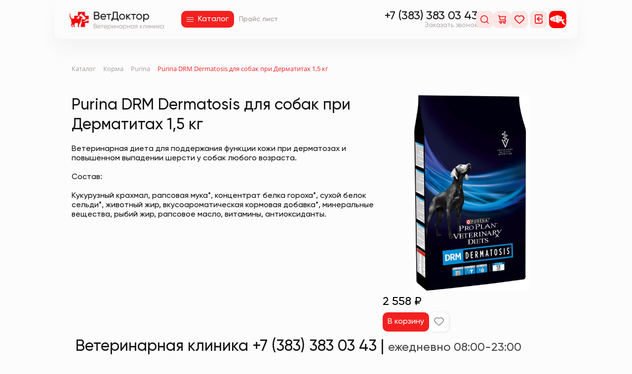

--- FILE ---
content_type: text/html; charset=UTF-8
request_url: https://vetdoctor54.ru/catalog/detail/purina_drm_dermatosis_dlya_sobak_pri_dermatitakh_1_5_kg/
body_size: 23492
content:

<!DOCTYPE html>
<html xml:lang="ru" lang="ru">
<head>
	<meta http-equiv="X-UA-Compatible" content="IE=edge" />
	<meta name="viewport" content="user-scalable=no, initial-scale=1.0, maximum-scale=1.0, width=device-width" />
	
	<title>Purina DRM Dermatosis для собак при Дерматитах 1,5 кг в Новосибирске</title>
		<!-- Yandex.Metrika counter -->
		<noscript><div><img src="https://mc.yandex.ru/watch/51803912" style="position:absolute; left:-9999px;" alt="" /></div></noscript>
	<!-- /Yandex.Metrika counter -->
	
	<meta http-equiv="Content-Type" content="text/html; charset=UTF-8" />
<meta name="description" content="Покупайте Purina Purina DRM Dermatosis для собак при Дерматитах 1,5 кг по низким ценам в Ветдоктор с доставкой по Новосибирску " />
<script data-skip-moving="true">(function(w, d, n) {var cl = "bx-core";var ht = d.documentElement;var htc = ht ? ht.className : undefined;if (htc === undefined || htc.indexOf(cl) !== -1){return;}var ua = n.userAgent;if (/(iPad;)|(iPhone;)/i.test(ua)){cl += " bx-ios";}else if (/Windows/i.test(ua)){cl += ' bx-win';}else if (/Macintosh/i.test(ua)){cl += " bx-mac";}else if (/Linux/i.test(ua) && !/Android/i.test(ua)){cl += " bx-linux";}else if (/Android/i.test(ua)){cl += " bx-android";}cl += (/(ipad|iphone|android|mobile|touch)/i.test(ua) ? " bx-touch" : " bx-no-touch");cl += w.devicePixelRatio && w.devicePixelRatio >= 2? " bx-retina": " bx-no-retina";if (/AppleWebKit/.test(ua)){cl += " bx-chrome";}else if (/Opera/.test(ua)){cl += " bx-opera";}else if (/Firefox/.test(ua)){cl += " bx-firefox";}ht.className = htc ? htc + " " + cl : cl;})(window, document, navigator);</script>


<link href="/bitrix/css/main/bootstrap.css?1764044757141508" type="text/css"  rel="stylesheet" />
<link href="/bitrix/css/main/themes/blue/style.css?1764044757386" type="text/css"  rel="stylesheet" />
<link href="/bitrix/js/ui/design-tokens/dist/ui.design-tokens.css?176404475126358" type="text/css"  rel="stylesheet" />
<link href="/bitrix/js/ui/fonts/opensans/ui.font.opensans.css?17640447532555" type="text/css"  rel="stylesheet" />
<link href="/bitrix/js/main/popup/dist/main.popup.bundle.css?176404475431694" type="text/css"  rel="stylesheet" />
<link href="/bitrix/components/bitrix/breadcrumb/templates/.default/style.css?1764044763585" type="text/css"  rel="stylesheet" />
<link href="/local/templates/vet_doctor/components/bitrix/catalog/main_catalog/style.css?17640439931122" type="text/css"  rel="stylesheet" />
<link href="/local/templates/vet_doctor/components/bitrix/catalog.element/.default/style.css?176404399324814" type="text/css"  rel="stylesheet" />
<link href="/local/templates/vet_doctor/components/bitrix/catalog.element/.default/themes/blue/style.css?17640439931064" type="text/css"  rel="stylesheet" />
<link href="/local/templates/vet_doctor/components/vetdoctor/form.appointment/template1/style.css?17640439927021" type="text/css"  rel="stylesheet" />
<link href="/local/templates/vet_doctor/css/swiper-bundle.min.css?176404399316470" type="text/css"  data-template-style="true"  rel="stylesheet" />
<link href="/local/templates/vet_doctor/css/common_style.css?176404399324543" type="text/css"  data-template-style="true"  rel="stylesheet" />
<link href="/local/templates/vet_doctor/css/danil_style.css?176898998742208" type="text/css"  data-template-style="true"  rel="stylesheet" />
<link href="/local/templates/vet_doctor/css/photoswipe.css?17640439936979" type="text/css"  data-template-style="true"  rel="stylesheet" />
<link href="/local/templates/vet_doctor/components/bitrix/search.tags.input/search_form_tag/style.css?1764043993497" type="text/css"  data-template-style="true"  rel="stylesheet" />
<link href="/local/templates/vet_doctor/components/bitrix/news.list/contacts/style.css?1764043993150" type="text/css"  data-template-style="true"  rel="stylesheet" />
<link href="/local/templates/vet_doctor/components/bitrix/menu/footer_buttons/style.css?1764043992581" type="text/css"  data-template-style="true"  rel="stylesheet" />
<link href="/local/templates/vet_doctor/template_styles.css?17640439939249" type="text/css"  data-template-style="true"  rel="stylesheet" />




<script type="extension/settings" data-extension="currency.currency-core">{"region":"ru"}</script>



            
            <!-- Yandex.Metrika counter -->
            
            <!-- /Yandex.Metrika counter -->
                    
        
<link rel="shortcut icon" type="image/x-icon" href="/favicon.ico" />
	<meta name="yandex-verification" content="b6fa726a0aec2711" />
	<meta name="google-site-verification" content="6jWrDRrVZefNh1K0AX91jt_r3qqgO_V6VOfSzJZlBwo" />
	<script type="application/ld+json">
	{
	  "@context": "https://schema.org",
	  "@type": "LocalBusiness",
	  "name": "ВетДоктор - ветеринарная клиника",
	  "image": "https://vetdoctor54.ru/upload/medialibrary/7b0/7ox1fimjwre0jx687q9f9ju5p0os2ft4.png",
	  "@id": "https://vetdoctor54.ru/upload/medialibrary/7b0/7ox1fimjwre0jx687q9f9ju5p0os2ft4.png",
	  "url": "https://vetdoctor54.ru/",
	  "telephone": "+7 (383) 383 03 43",
	  "priceRange": "RUB",
	  "address": {
		"@type": "PostalAddress",
		"streetAddress": "ул.Гоголя, д.43/1",
		"addressLocality": "Новосибирск",
		"postalCode": "630005",
		"addressCountry": "RU"
	  } ,
	  "sameAs": "https://www.instagram.com/vetdoctor54.ru/" 
	}
		var input=""; //борьба с ошибкой 2.10.23
	</script>

	<link rel="canonical" href="https://vetdoctor54.ru/catalog/detail/purina_drm_dermatosis_dlya_sobak_pri_dermatitakh_1_5_kg/" />
	
</head>
<body>

	<div class="header">
		<div class="header__wrap">
		<div class="container header__top-menu">
			 
		</div>
		<div class="header__bottom">
			<div class="container">
				<div class="row">
					<div class="col header__col">
						<div class="header__logo">
							  
							<a class="logoLink" href="/">
								<img alt="ВетДоктор – ветеринарная клиника в Новосибирске" src="/upload/medialibrary/7b0/7ox1fimjwre0jx687q9f9ju5p0os2ft4.png" class="logo"> 
							</a>
						</div>

 						<a class="btn header__catalogLink" href="/catalog/">
							<div class="burger header__burger">
								<div class="line">
								</div>
								<div class="line">
								</div>
								<div class="line">
								</div>
							</div>
 							<span class="header__catalogLinkText">Каталог</span> 
						</a>

						<a href="/price/" class="navbar__link price__link">Прайс лист</a>
					</div>

					<div class="col header__col header__col--right">
						<div class="header__tel" data-search-hide>
							<div class="header__telText">
								 
								<a href="tel:+73833830343">+7 (383) 383 03 43</a>							</div>
 							<div data-modal-btn-phone class="header__telBtn">Заказать звонок</div>
						</div>
						<nav class="nav">
							<div class="header__search-box"><div id="search" class="header__search off"  data-search-parent>
									<button class="header__icon nav__link nav__link-search" data-search-control>
										<svg class="nav__icon nav__icon-search"><use xlink:href="#1"></use></svg>
									</button>

								
<div id="title-search">
	<form class="search__form" id="search__form" action="/search_vt">
		<input
			name="q"
			id="title-search-input"
			value=""
			class="search-tags"
			type="text"
			autocomplete="off"
			placeholder="Искать в ВетДоктор"
					/>
		<input id="sPost" name="s" type="hidden">
		<a href="" id="search_submit" class="nav__link nav__link-search"></a>
		<svg class="nav__icon nav__icon-search nav__icon_search">
			<use xlink:href="#1"></use>
		</svg>
		<svg class="icon_close">
			<use xlink:href="#close"></use>
		</svg>
	</form>
</div>
								</div></div>

							
<div id="bx_basketFKauiI" class="pc-cartgroup__basket" data-header-cart>
	<!--'start_frame_cache_bx_basketFKauiI'-->
<a class="nav__link nav__link_item_count" href="/personal/basket/">
	<svg class="nav__icon nav__icon-cart">
		<use xlink:href="#cart"></use>
	</svg>

	</a>
<svg width="0" height="0" style="display:none;">
  <symbol fill="none" xmlns="http://www.w3.org/2000/svg" viewBox="0 0 24 24" id="cart-del">
    <path fill-rule="evenodd" clip-rule="evenodd" d="M9.544 2h5.181c.954 0 1.728.773 1.728 1.727v.864h2.593c.953 0 1.727.773 1.727 1.727v1.727c0 .954-.774 1.728-1.727 1.728h-.07l-.794 9.5c0 .954-.773 1.727-1.727 1.727H7.818c-.954 0-1.727-.773-1.724-1.656l-.798-9.571h-.069A1.727 1.727 0 0 1 3.5 8.045V6.318c0-.954.773-1.727 1.727-1.727h2.59v-.864C7.816 2.773 8.59 2 9.543 2zM7.816 6.318H5.227v1.727h13.818V6.318H7.816zm0 12.955-.789-9.5h10.214l-.785 9.428-.003.072H7.816zM14.73 3.727v.864H9.547v-.864h5.182z" fill="#000"></path>
  </symbol>
</svg><!--'end_frame_cache_bx_basketFKauiI'--></div>
							<a href="/personal/favorites/" class="nav__link">
								<div class="nav__item" id="nav__item-favv">
									<svg class="nav__icon nav__icon-love"><use xlink:href="#love"></use></svg>
																	</div>
							</a>

              																				<button id="myButton" class="nav__item nav__link">
									<svg class="nav__icon nav__icon-door"><use xlink:href="#door"></use></svg>
								</button>
							
							<a href="https://akva-zoomarket.ru/" class="nav__link">
								<div class="nav__item">
									<img class="nav__icon nav__icon-logo" src="/local/templates/vet_doctor/assets/img/bur.png" alt="...">
								</div>
							</a>
							<div class="h-middle__burger">
								<div class="h-middle__burger-item h-middle__burger-item-top"></div>
								<div class="h-middle__burger-item h-middle__burger-item-middle"></div>
								<div class="h-middle__burger-item h-middle__burger-item-bottom"></div>
							</div>
						</nav>
					</div>
				</div>
			</div>
		</div>
		
		<div class="h-middle__menu">
			<div class="container">
			<div class="navbar__menu-title-mb">
				<span>Меню</span>
			</div>
			
			<a href="/price/" class="navbar__link navbar__link-mb">Прайс лист</a>
			<div class="h-middle__contact-container">
				<div class="navbar__menu-title-mb">
					<span>Контакты</span>
				</div>
				<div class="h-middle__phone">
					<svg class="phone-call-mb">
						<use xlink:href="#phone-call-svgrepo-com"></use>
					</svg>
					<a href="tel:+73833830343">+7 (383) 383 03 43</a>				</div>
				<div class="h-middle__phone">
					<svg class="email-mb">
						<use xlink:href="#email-svgrepo-com"></use>
					</svg>
					<a href="malito:vetdoctorclinic@ya.ru">vetdoctorclinic@ya.ru</a>				</div>
			</div>
			</div>
			<div class="container">
				<div class="h-middle__menu--bottom">
				<div class="contacts">
					<div class="contacts__item" id="bx_2970353375_863" title="Двойной щелчок - Изменить ссылку">
						<a href="/##" class="contacts__icon"><img src="/upload/iblock/39a/nib5uudzowlutalz843k2hwmeqkfk7qx.svg" alt="..."></a>
					</div>
					<div class="contacts__item" id="bx_2970353375_862" title="Двойной щелчок - Изменить ссылку">
						<a href="/##" class="contacts__icon"><img src="/upload/iblock/8fa/vc4ljrqfhcju7c16nwuwz519s8r4oujg.svg" alt="..."></a>
					</div>
					<div class="contacts__item" id="bx_2970353375_861" title="Двойной щелчок - Изменить ссылку">
						<a href="https://vk.com/vetdoctor54" class="contacts__icon"><img src="/upload/iblock/3a5/pl7oiiescvmlyww3igvx9423u62l7s8w.svg" alt="..."></a>
					</div>
					<div class="contacts__item" id="bx_2970353375_860" title="Двойной щелчок - Изменить ссылку">
						<a href="/##" class="contacts__icon"><img src="/upload/iblock/8d9/o27qkqznlf50l9vsxhehou0ca2zjeqwr.svg" alt="..."></a>
					</div>
				</div>
				<div class="pol-mb">Политика обработки данных</div>
				</div>
			</div>
		</div>
	</div>
</div>	
	<div class="wrapper">
    	<main class="main"><div class="container breadcrumb">
	 <link href="/bitrix/css/main/font-awesome.css?176404475728777" type="text/css" rel="stylesheet" />
<div class="bx-breadcrumb" itemscope itemtype="http://schema.org/BreadcrumbList">
			<div class="bx-breadcrumb-item" id="bx_breadcrumb_0" itemprop="itemListElement" itemscope itemtype="http://schema.org/ListItem">
				
				<a href="/catalog/" title="Каталог" itemprop="item">
					<span itemprop="name">Каталог</span>
				</a>
				<meta itemprop="position" content="1" />
			</div>
			<div class="bx-breadcrumb-item" id="bx_breadcrumb_1" itemprop="itemListElement" itemscope itemtype="http://schema.org/ListItem">
				<i class="fa fa-angle-right"></i>
				<a href="/catalog/korma/" title="Корма" itemprop="item">
					<span itemprop="name">Корма</span>
				</a>
				<meta itemprop="position" content="2" />
			</div>
			<div class="bx-breadcrumb-item" id="bx_breadcrumb_2" itemprop="itemListElement" itemscope itemtype="http://schema.org/ListItem">
				<i class="fa fa-angle-right"></i>
				<a href="/catalog/purina/" title="Purina" itemprop="item">
					<span itemprop="name">Purina</span>
				</a>
				<meta itemprop="position" content="3" />
			</div>
			<div class="bx-breadcrumb-item">
				<i class="fa fa-angle-right"></i>
				<span>Purina DRM Dermatosis для собак при Дерматитах 1,5 кг</span>
			</div><!-- | <a style="font-size:12px" href="/catalog/?q=">Поиск</a>--><div style="clear:both"></div></div></div>
<div class='detailPage__wrapper'>
	<div class='detailPage'>
		<div class="container" id="bx_117848907_107541"
	itemscope itemtype="http://schema.org/Product">
	<div class="detailProduct__wrapper">
		<div class="detailProduct__left">
							<h1 class="headline catalog__headline detailProduct__headline">Purina DRM Dermatosis для собак при Дерматитах 1,5 кг</h1>
				
			<div class="detailProduct__description" id="bx_117848907_107541_description">
				<p>Ветеринарная диета для поддержания функции кожи при дерматозах и повышенном выпадении шерсти у собак любого возраста.<br />
<br />
Состав:<br />
<br />
Кукурузный крахмал, рапсовая мука*, концентрат белка гороха*, сухой белок сельди*, животный жир, вкусоароматическая кормовая добавка*, минеральные вещества, рыбий жир, рапсовое масло, витамины, антиоксиданты.</p>			</div>
		</div>
		<div class="detailProduct__right">
							<div class="detailProduct__img" data-id="1026220">
					<img 
					src="/upload/iblock/b8d/sgxc1juxn5x0e0prch9zfzg1gilo5riq.jpeg" 
					alt=" Purina DRM Dermatosis для собак при Дерматитах 1,5 кг" 
					title="">
				</div>
							<!-- <span class="detailProduct__price"></span> -->

						<div class="dateilProduct_price-container">
				<span class="detailProduct__price">2&nbsp;558 &#8381;</span>
			</div>
			
			<div id="bx_117848907_107541_basket_actions" style="display: ;">
									<div class="detailProduct__addToCart">
						<a class="btn detailProduct__addToCart-link btn-link" id="107541"
							href="javascript:void(0);"
							data-cart-btn>
							<span>В корзину</span>
						</a>
						<button data-fav="107541"
													class="btn add_favotite"
												>
							<svg class="add_favotite-link nav__icon-love"><use xlink:href="#love"></use></svg>
						</button>
					</div>
								</div>
		</div>
		
			</div>

	<meta itemprop="name" content="Purina DRM Dermatosis для собак при Дерматитах 1,5 кг" />
	<meta itemprop="category" content="Корма/Purina" />
			<span itemprop="offers" itemscope itemtype="http://schema.org/Offer">
			<meta itemprop="price" content="2558" />
			<meta itemprop="priceCurrency" content="RUB" />
			<link itemprop="availability" href="http://schema.org/OutOfStock" />
		</span>
		</div>
							</div>
	</div>
<section class="section appointment">
    <div class="container">
		<h2 class="headline mainpageService__headline suptitle h2tel">
Ветеринарная клиника <span>+7 (383) 383 03 43 |</span> 
			<span style="font-size:75%;color:#444"> ежедневно 08:00-23:00</span>
			<div style="font-size:14px;color:red;line-height:1.1;text-align:center;display:none">15.10.25 работаем до 18:30 по техническим причинам</div>
</h2>

<!--/local/templates/vet_doctor/components/vetdoctor/form.appointment/template1-->
<div class="appointment__box" style="background-image: url(/upload/medialibrary/568/dll7tej6horgnwdoo2e20e1ij7t9lgnn.jpg);">
                            <h2 class="appointment__headline">Запись на прием</h2>
            
            <form id="appointmentForm" action="#">
                <input id="waitingListInput" type="hidden" name="isWaitingList" value="N" />
                <div class="appointment__row">
                    <div class="appointment__col">
                        <div class="appointment__group">
                            <input id="special" type="hidden" name="special" value="all"/>
                            <span class="appointment__title">Выберите направление:</span>
                            <div class="appointment__input" data-select="special" data-select-type="special">
                                <span class="appointment__input-select" data-select-show>Выбрать</span>
                                <svg class="appointment__input-select-icon" viewBox="0 0 8 5" fill="none" xmlns="http://www.w3.org/2000/svg">
                                    <path d="M3.82264 2.19442e-06C5.87255 1.24239e-06 6.89751 7.66369e-07 7.15413 0.614809C7.15483 0.61648 7.15552 0.618154 7.15621 0.619829C7.40949 1.23602 6.68473 1.96077 5.23523 3.41028C4.57015 4.07536 4.23761 4.4079 3.82446 4.40865C3.82325 4.40865 3.82204 4.40865 3.82083 4.40865C3.40768 4.4079 3.07514 4.07536 2.41006 3.41028C0.960557 1.96078 0.235805 1.23603 0.489081 0.619832C0.48977 0.618157 0.490463 0.616483 0.49116 0.614811C0.747781 3.62248e-06 1.77274 3.14646e-06 3.82264 2.19442e-06Z" />
                                </svg>
                                <div class="appointment__data-box" data-select-box>
                                    <div class="appointment__data">
                                                                                                                                    <div 
                                                    class="appointment__data-item" 
                                                    data-select-value="223"
                                                >Дерматолог</div>
                                                                                            <div 
                                                    class="appointment__data-item" 
                                                    data-select-value="224"
                                                >Терапевт</div>
                                                                                            <div 
                                                    class="appointment__data-item" 
                                                    data-select-value="225"
                                                >Специалист УЗИ диагностики</div>
                                                                                            <div 
                                                    class="appointment__data-item" 
                                                    data-select-value="227"
                                                >Стоматолог</div>
                                                                                            <div 
                                                    class="appointment__data-item" 
                                                    data-select-value="231"
                                                >Хирург</div>
                                                                                            <div 
                                                    class="appointment__data-item" 
                                                    data-select-value="671"
                                                >Кардиолог</div>
                                                                                            <div 
                                                    class="appointment__data-item" 
                                                    data-select-value="672"
                                                >Эндокринолог</div>
                                                                                            <div 
                                                    class="appointment__data-item" 
                                                    data-select-value="677"
                                                >Ординатор</div>
                                                                                            <div 
                                                    class="appointment__data-item" 
                                                    data-select-value="679"
                                                >Вакцинация</div>
                                                                                            <div 
                                                    class="appointment__data-item" 
                                                    data-select-value="680"
                                                >Чипирование</div>
                                                                                            <div 
                                                    class="appointment__data-item" 
                                                    data-select-value="681"
                                                >Стрижка когтей</div>
                                                                                            <div 
                                                    class="appointment__data-item" 
                                                    data-select-value="693"
                                                >Гастроэнтеролог</div>
                                                                                            <div 
                                                    class="appointment__data-item" 
                                                    data-select-value="1507"
                                                >Специалист по хорькам</div>
                                                                                                                        </div>
                                </div>
                            </div>
                            <div class="appointment__error"></div>
                        </div>
                    </div>

                    <div class="appointment__col">
                        <div class="appointment__group">
                            <input id="doctor" type="hidden" name="doctor" required />
                            <span class="appointment__title">Выберите специалиста:</span>
                            <div class="appointment__input disabled" data-select="doctor" data-select-type="doctor">
                                <span class="appointment__input-select" data-select-show>Выбрать</span>
                                <svg class="appointment__input-select-icon" viewBox="0 0 8 5" fill="none" xmlns="http://www.w3.org/2000/svg">
                                    <path d="M3.82264 2.19442e-06C5.87255 1.24239e-06 6.89751 7.66369e-07 7.15413 0.614809C7.15483 0.61648 7.15552 0.618154 7.15621 0.619829C7.40949 1.23602 6.68473 1.96077 5.23523 3.41028C4.57015 4.07536 4.23761 4.4079 3.82446 4.40865C3.82325 4.40865 3.82204 4.40865 3.82083 4.40865C3.40768 4.4079 3.07514 4.07536 2.41006 3.41028C0.960557 1.96078 0.235805 1.23603 0.489081 0.619832C0.48977 0.618157 0.490463 0.616483 0.49116 0.614811C0.747781 3.62248e-06 1.77274 3.14646e-06 3.82264 2.19442e-06Z" />
                                </svg>
                                <div class="appointment__data-box" data-select-box>
                                    <div class="appointment__data">
                                        <div 
                                            class="appointment__data-item disabled" 
                                            data-select-value="off"
                                            data-parent-id='"{null}"'
                                        >Сначала выберите направление</div>

                                                                                                                                    <div 
                                                    class="appointment__data-item" 
                                                    data-iblock-id="28"
                                                    data-select-value="109797"
                                                    data-parent-id='[]'
                                                    style="display:none;"
                                                >Вакцинация Чипирование Когти</div>
                                                                                            <div 
                                                    class="appointment__data-item" 
                                                    data-iblock-id="28"
                                                    data-select-value="112192"
                                                    data-parent-id='[]'
                                                    style="display:none;"
                                                >Ананина Диана Егоровна</div>
                                                                                            <div 
                                                    class="appointment__data-item" 
                                                    data-iblock-id="28"
                                                    data-select-value="112193"
                                                    data-parent-id='[]'
                                                    style="display:none;"
                                                >Воронина Юлия Романовна</div>
                                                                                            <div 
                                                    class="appointment__data-item" 
                                                    data-iblock-id="28"
                                                    data-select-value="112194"
                                                    data-parent-id='[]'
                                                    style="display:none;"
                                                >Гусакова Маргарита Анатольевна</div>
                                                                                            <div 
                                                    class="appointment__data-item" 
                                                    data-iblock-id="28"
                                                    data-select-value="112195"
                                                    data-parent-id='[]'
                                                    style="display:none;"
                                                >Денк Надежда Игоревна</div>
                                                                                            <div 
                                                    class="appointment__data-item" 
                                                    data-iblock-id="28"
                                                    data-select-value="112196"
                                                    data-parent-id='[]'
                                                    style="display:none;"
                                                >Денк Сергей Константинович</div>
                                                                                            <div 
                                                    class="appointment__data-item" 
                                                    data-iblock-id="28"
                                                    data-select-value="112197"
                                                    data-parent-id='[]'
                                                    style="display:none;"
                                                >Еремеева Дарья Сергеевна</div>
                                                                                            <div 
                                                    class="appointment__data-item" 
                                                    data-iblock-id="28"
                                                    data-select-value="112200"
                                                    data-parent-id='[]'
                                                    style="display:none;"
                                                >Ким Анастасия Константиновна</div>
                                                                                            <div 
                                                    class="appointment__data-item" 
                                                    data-iblock-id="28"
                                                    data-select-value="112202"
                                                    data-parent-id='[]'
                                                    style="display:none;"
                                                >Лаптев Святослав Иванович</div>
                                                                                            <div 
                                                    class="appointment__data-item" 
                                                    data-iblock-id="28"
                                                    data-select-value="112203"
                                                    data-parent-id='[]'
                                                    style="display:none;"
                                                >Майкова Мария Евгеньевна</div>
                                                                                            <div 
                                                    class="appointment__data-item" 
                                                    data-iblock-id="28"
                                                    data-select-value="112204"
                                                    data-parent-id='[]'
                                                    style="display:none;"
                                                >Морозова Ирина Евгеньевна</div>
                                                                                            <div 
                                                    class="appointment__data-item" 
                                                    data-iblock-id="28"
                                                    data-select-value="112205"
                                                    data-parent-id='[]'
                                                    style="display:none;"
                                                >Останина Евгения Борисовна</div>
                                                                                            <div 
                                                    class="appointment__data-item" 
                                                    data-iblock-id="28"
                                                    data-select-value="112208"
                                                    data-parent-id='[]'
                                                    style="display:none;"
                                                >Шапкина Александра Викторовна</div>
                                                                                            <div 
                                                    class="appointment__data-item" 
                                                    data-iblock-id="28"
                                                    data-select-value="112211"
                                                    data-parent-id='[]'
                                                    style="display:none;"
                                                >Кадочникова Полина Александровна</div>
                                                                                            <div 
                                                    class="appointment__data-item" 
                                                    data-iblock-id="28"
                                                    data-select-value="112212"
                                                    data-parent-id='[]'
                                                    style="display:none;"
                                                >Ковригина Дарья Максимовна</div>
                                                                                            <div 
                                                    class="appointment__data-item" 
                                                    data-iblock-id="28"
                                                    data-select-value="112213"
                                                    data-parent-id='[]'
                                                    style="display:none;"
                                                >Старкова Анастасия Андреевна</div>
                                                                                            <div 
                                                    class="appointment__data-item" 
                                                    data-iblock-id="28"
                                                    data-select-value="112214"
                                                    data-parent-id='[]'
                                                    style="display:none;"
                                                >Суховеева Анна Сергеевна</div>
                                                                                            <div 
                                                    class="appointment__data-item" 
                                                    data-iblock-id="28"
                                                    data-select-value="112191"
                                                    data-parent-id='["224"]'
                                                    style="display:none;"
                                                >Абританова Антонина Алексеевна</div>
                                                                                            <div 
                                                    class="appointment__data-item" 
                                                    data-iblock-id="28"
                                                    data-select-value="112199"
                                                    data-parent-id='["224"]'
                                                    style="display:none;"
                                                >Карпова Надежда Викторовна</div>
                                                                                                                        </div>
                                </div>
                            </div>
                            <div class="appointment__error"></div>
                        </div>
                    </div>

                    <div class="appointment__col">
                        <div class="appointment__group">
                            <span class="appointment__title">Выберите дату и время:</span>
                            <input 
                                id="date"
                                class="appointment__input" 
                                type="text"
                                name="date"
                                placeholder="12.09.2022 12:00"
                                autocomplete="off"
                                data-calendar-modal="appointmentModal"
                                required
                                readonly
                            />
                            <div id="warningListStatus" style="display:none;">Запись в лист ожидания</div>
                        </div>
                    </div>

                    <div class="appointment__col">
                        <div class="appointment__group">
                            <span class="appointment__title">Ваше имя:</span>
                            <input 
                                class="appointment__input" 
                                type="text" 
                                placeholder="Иван Иванов"
                                name="username"
                                required
                                autocomplete="off"
                            />
                            <div class="appointment__error"></div>
                        </div>
                    </div>

                    <div class="appointment__col">
                        <div class="appointment__group">
                            <span class="appointment__title">Номер телефона:</span>
                            <input 
                                id="appointPhone"
                                class="appointment__input" 
                                type="text"
                                name="phone"
                                placeholder="+7 (999) 999-99-99"
                                required
                                autocomplete="off"
                            />
                            <div class="appointment__error"></div>
                        </div>
                    </div>

                    <div class="appointment__col">
                        <button class="btn appointment__btn" type="submit">Отправить</button>
                        <div class="appointment__confid">
                            Нажимая Отправить, вы соглашаетесь с 
                            <a href="/company/consent/" target="_blank">условиями обработки данных</a>
                        </div>
                    </div>

                </div>
            </form>
        </div>
    </div>

    <div id="appointmentModal" class="appointment-modal">
        <div class="appointment-modal__dialog">
            <button class="appointment-modal__close">
                <svg class="appointment-modal__icon" xmlns="http://www.w3.org/2000/svg" viewBox="0 0 40 40">
                    <line y2="40.10298" x2="40.11363" y1="-0.12429" x1="-0.11364" stroke="currentColor" stroke-width="1"></line>
                    <line y2="-2.39702" x2="42.38636" y1="46.23934" x1="-7.38636" stroke="currentColor" stroke-width="1"></line>
                </svg>
            </button>
            <div class="appointment-modal__body">
                <div class="appointment-modal__load">
                    Загрузка...
                </div>
                <div class="appointment-modal__row" style="display:none;">
                    <div class="appointment-modal__col appointment-modal__col--bg">
                        <div class="appointment-modal__title">Выберите дату</div>
                        <div id="datepicker" data-date></div>
                        <button class="btn appointment-modal__formgroup" id="waitingListBtn">
                            Записаться в лист ожидания
                        </button>
                        <div class="appointment-modal__formgroup-text">
                            Если на желаемую дату приема нет свободного времени, то Вы можете оставить заявку в лист ожидания.
                            Мы свяжемся с Вами, если освободится время у врача.
                        </div>
                    </div>
                    <div class="appointment-modal__col appointment-modal__col--sm">
                        <div class="appointment-modal__title">Выберите время</div>
                        <div id="timelist" class="timelist"></div>
                    </div>
                </div>
            </div>
        </div>
    </div>

    <div id="appointmentFormResult" class="appointment-modal">
        <div class="appointment-modal__dialog">
            <button class="appointment-modal__close">
                <svg class="appointment-modal__icon" xmlns="http://www.w3.org/2000/svg" viewBox="0 0 40 40">
                    <line y2="40.10298" x2="40.11363" y1="-0.12429" x1="-0.11364" stroke="currentColor" stroke-width="1"></line>
                    <line y2="-2.39702" x2="42.38636" y1="46.23934" x1="-7.38636" stroke="currentColor" stroke-width="1"></line>
                </svg>
            </button>
            <div class="appointment-modal__body">
                <div class="appointment-modal__message"></div>
            </div>
        </div>
    </div>
</section>


  <footer class="footer">
<div class="container footer__container">
	<div class="footer__top">
		<div class="footer__left">
				<div class="footer__card-wrap">
					<!-- <div class="footer__card"> -->
					<iframe title="Ветдоктор на Яндекс карте" class="footer__card" src="https://yandex.ru/map-widget/v1/?um=constructor%3A075d0cdbb5ad7d3cf8e7031d03f33c3c0566d5e0a2e688b1f46930607ade5c63&amp;source=constructor" width="100%" height="500" frameborder="0"></iframe>
					<!-- </div> -->
				</div>
		</div>
		<div class="footer__center">
			<h2 class="suptitle">Контакты</h2>
			<h2 class="footer__title">Номер телефона</h2>
			<div class="footer__phone footer__text">
				 <a href="tel:+73833830343">+7 (383) 383 03 43</a>				<a href="tel:+79130672425">+7 (913) 067 24 25</a>
			</div>
			<h2 class="footer__title">Почта</h2>
			<div class="footer__email footer__text">
				 <a href="malito:vetdoctorclinic@ya.ru">vetdoctorclinic@ya.ru</a>			</div>
			<h2 class="footer__title">Адрес</h2>
			<div class="footer__address footer__text">
				 <a href="#">Г. Новосибирск ул.Гоголя, д.43/1</a>			</div>
		</div>
		<div class="footer__right">
			 <div class="contacts">
		<div class="contacts__item" id="bx_3218110189_863">
			<a href="/##" class="contacts__icon"><img src="/upload/iblock/39a/nib5uudzowlutalz843k2hwmeqkfk7qx.svg" alt="..." /></a>
		</div>
		<div class="contacts__item" id="bx_3218110189_862">
			<a href="https://t.me/akvazoocentr_channel" class="contacts__icon"><img src="/upload/iblock/8fa/vc4ljrqfhcju7c16nwuwz519s8r4oujg.svg" alt="..." /></a>
		</div>
		<div class="contacts__item" id="bx_3218110189_861">
			<a href="https://vk.com/akvazoocentr" class="contacts__icon"><img src="/upload/iblock/3a5/pl7oiiescvmlyww3igvx9423u62l7s8w.svg" alt="..." /></a>
		</div>
</div>
		</div>
	</div>
	<div class="footer__bottom">
		<div class="footer__truth">
			 <a href="malito:">© VetDoctor, Новосибирск 2018 - 2026, Все права защищены</a>		</div>
 <a href="/company/consent" class="footer__politic">Политика обработки данных</a> 
		<a href="/company/consent/oferta.php" class="footer__politic">Договор оферты</a>
	</div>
</div>
 </footer>
 	
	<div class="eit-modal" id="modalForm"> 
			<div class="eit-modal__dialog"> 
					<div class="eit-modal__close"> 
							<span class="modal__line"></span>
							<span class="modal__line"></span>
					</div> 
	
					<div class="eit-modal__body"> 
							<div class="eit-modal__form"></div> 
					</div> 
			</div> 
	</div>
 </div>

<button class="btn up-btn">
	<svg class="up-btn__icon" xmlns="http://www.w3.org/2000/svg" viewBox="0 0 448 512">
		<path d="M201.4 137.4c12.5-12.5 32.8-12.5 45.3 0l160 160c12.5 12.5 12.5 32.8 0 45.3s-32.8 12.5-45.3 0L224 205.3 86.6 342.6c-12.5 12.5-32.8 12.5-45.3 0s-12.5-32.8 0-45.3l160-160z"/>
	</svg>
</button>

 <svg width="0" height="0" dislay="none">
  <symbol fill="#d41a1a" version="1.1" id="phone-call-svgrepo-com" xmlns="http://www.w3.org/2000/svg" xmlns:xlink="http://www.w3.org/1999/xlink" xml:space="preserve" viewBox="0 0 891.024 891.024">
    <g>
      <path d="M2.8,180.875c46.6,134,144.7,286.2,282.9,424.399c138.2,138.2,290.4,236.301,424.4,282.9c18.2,6.3,38.3,1.8,52-11.8
		l92.7-92.7l21.6-21.6c19.5-19.5,19.5-51.2,0-70.7l-143.5-143.4c-19.5-19.5-51.2-19.5-70.7,0l-38.899,38.9
		c-20.2,20.2-52.4,22.2-75,4.6c-44.7-34.8-89-73.899-131.9-116.8c-42.9-42.9-82-87.2-116.8-131.9c-17.601-22.6-15.601-54.7,4.6-75
		l38.9-38.9c19.5-19.5,19.5-51.2,0-70.7l-143.5-143.5c-19.5-19.5-51.2-19.5-70.7,0l-21.6,21.6l-92.7,92.7
		C1,142.575-3.5,162.675,2.8,180.875z"></path>
    </g>
  </symbol>
 <symbol id='zoom' xmlns="http://www.w3.org/2000/svg" viewBox="0 0 48 48"><path d="M39.8 41.95 26.65 28.8q-1.5 1.3-3.5 2.025-2 .725-4.25.725-5.4 0-9.15-3.75T6 18.75q0-5.3 3.75-9.05 3.75-3.75 9.1-3.75 5.3 0 9.025 3.75 3.725 3.75 3.725 9.05 0 2.15-.7 4.15-.7 2-2.1 3.75L42 39.75Zm-20.95-13.4q4.05 0 6.9-2.875Q28.6 22.8 28.6 18.75t-2.85-6.925Q22.9 8.95 18.85 8.95q-4.1 0-6.975 2.875T9 18.75q0 4.05 2.875 6.925t6.975 2.875ZM17.3 24.3v-4.1h-4.1v-3h4.1v-4.05h3v4.05h4.05v3H20.3v4.1Z"/></symbol>
	<symbol id="cart" viewBox="0 0 16 17" xmlns="http://www.w3.org/2000/svg">
		<path d="M15.9976 11.037C15.9957 10.5274 15.8337 10.03 15.5327 9.60925C15.2316 9.18848 14.8054 8.86367 14.309 8.6768L15.971 2.73379C16.0057 2.60722 16.0093 2.4747 15.9816 2.34657C15.9538 2.21845 15.8954 2.09818 15.811 1.99516C15.7247 1.89863 15.6168 1.82183 15.4953 1.77041C15.3738 1.71898 15.2417 1.69424 15.1089 1.69801H2.9329L2.63961 0.628269C2.58862 0.447356 2.47641 0.287637 2.32048 0.173998C2.16455 0.06036 1.97364 -0.000814083 1.77752 8.18214e-06H0V1.69801H1.09317L3.29729 9.55976C3.34937 9.74498 3.46557 9.9079 3.62695 10.022C3.78834 10.1361 3.9854 10.1946 4.18605 10.188H13.3314C13.5671 10.188 13.7931 10.2775 13.9598 10.4367C14.1265 10.5959 14.2201 10.8119 14.2201 11.037C14.2201 11.2622 14.1265 11.4781 13.9598 11.6374C13.7931 11.7966 13.5671 11.886 13.3314 11.886H1.77752C1.5418 11.886 1.31574 11.9755 1.14907 12.1347C0.982394 12.2939 0.888758 12.5099 0.888758 12.735C0.888758 12.9602 0.982394 13.1761 1.14907 13.3354C1.31574 13.4946 1.5418 13.584 1.77752 13.584H2.82625C2.68008 13.9687 2.63311 14.3814 2.68932 14.7872C2.74553 15.1929 2.90326 15.5797 3.14915 15.9148C3.39505 16.25 3.72186 16.5236 4.10193 16.7125C4.482 16.9014 4.90412 17 5.33255 17C5.76097 17 6.1831 16.9014 6.56316 16.7125C6.94323 16.5236 7.27004 16.25 7.51594 15.9148C7.76183 15.5797 7.91956 15.1929 7.97577 14.7872C8.03198 14.3814 7.98501 13.9687 7.83884 13.584H9.93631C9.80325 13.9343 9.75228 14.3083 9.78699 14.6794C9.8217 15.0506 9.94125 15.41 10.1372 15.7322C10.3332 16.0544 10.6007 16.3316 10.9211 16.5443C11.2414 16.757 11.6067 16.8999 11.9912 16.963C12.3756 17.0261 12.7699 17.0079 13.1462 16.9095C13.5225 16.8112 13.8716 16.6352 14.1689 16.3939C14.4662 16.1527 14.7045 15.852 14.8669 15.5132C15.0293 15.1744 15.1119 14.8057 15.1089 14.433C15.1072 13.9944 14.9846 13.5639 14.7534 13.185C15.1334 12.9561 15.4468 12.6392 15.6643 12.2637C15.8818 11.8881 15.9965 11.4662 15.9976 11.037ZM12.5226 8.49002H4.88817L3.41283 3.39601H13.9535L12.5226 8.49002ZM5.33255 15.282C5.15677 15.282 4.98493 15.2322 4.83878 15.1389C4.69262 15.0457 4.57871 14.9131 4.51144 14.7579C4.44417 14.6028 4.42657 14.4321 4.46087 14.2674C4.49516 14.1027 4.5798 13.9514 4.7041 13.8327C4.82839 13.714 4.98676 13.6331 5.15916 13.6003C5.33156 13.5676 5.51026 13.5844 5.67266 13.6487C5.83506 13.7129 5.97386 13.8217 6.07152 13.9613C6.16918 14.101 6.2213 14.2651 6.2213 14.433C6.2213 14.6582 6.12767 14.8741 5.96099 15.0334C5.79432 15.1926 5.56826 15.282 5.33255 15.282ZM12.4426 15.282C12.2668 15.282 12.095 15.2322 11.9488 15.1389C11.8027 15.0457 11.6888 14.9131 11.6215 14.7579C11.5542 14.6028 11.5366 14.4321 11.5709 14.2674C11.6052 14.1027 11.6899 13.9514 11.8142 13.8327C11.9385 13.714 12.0968 13.6331 12.2692 13.6003C12.4416 13.5676 12.6203 13.5844 12.7827 13.6487C12.9451 13.7129 13.0839 13.8217 13.1816 13.9613C13.2792 14.101 13.3314 14.2651 13.3314 14.433C13.3314 14.6582 13.2377 14.8741 13.0711 15.0334C12.9044 15.1926 12.6783 15.282 12.4426 15.282Z" />
	</symbol>
	<symbol id="arrow-link" viewBox="0 0 7 7" xmlns="http://www.w3.org/2000/svg">
		<path fill-rule="evenodd" clip-rule="evenodd" d="M7 7L0 7L-4.37114e-08 6L7 6L7 7Z"  />
		<path fill-rule="evenodd" clip-rule="evenodd" d="M7 7L0 7L-4.37114e-08 6L7 6L7 7Z"  />
		<path fill-rule="evenodd" clip-rule="evenodd" d="M7 7L0 7L-4.37114e-08 6L7 6L7 7Z"  />
		<path fill-rule="evenodd" clip-rule="evenodd" d="M6 7L6 0L7 0L7 7L6 7Z" />
		<path fill-rule="evenodd" clip-rule="evenodd" d="M6 7L6 0L7 0L7 7L6 7Z"  />
		<path fill-rule="evenodd" clip-rule="evenodd" d="M6 7L6 0L7 0L7 7L6 7Z"  />
		<path fill-rule="evenodd" clip-rule="evenodd" d="M5.93442 6.64157L0.140869 0.848022L0.847976 0.140916L6.64153 5.93447L5.93442 6.64157Z"  />
		<path fill-rule="evenodd" clip-rule="evenodd" d="M5.93442 6.64157L0.140869 0.848022L0.847976 0.140916L6.64153 5.93447L5.93442 6.64157Z"  />
		<path fill-rule="evenodd" clip-rule="evenodd" d="M5.93442 6.64157L0.140869 0.848022L0.847976 0.140916L6.64153 5.93447L5.93442 6.64157Z"  />
	</symbol>
	<symbol fill="#d41a1a" version="1.1" id="email-svgrepo-com" xmlns="http://www.w3.org/2000/svg" xmlns:xlink="http://www.w3.org/1999/xlink" xml:space="preserve" viewBox="0 0 330.001 330.001">
    <g id="XMLID_348_">
      <path id="XMLID_350_" d="M173.871,177.097c-2.641,1.936-5.756,2.903-8.87,2.903c-3.116,0-6.23-0.967-8.871-2.903L30,84.602
		L0.001,62.603L0,275.001c0.001,8.284,6.716,15,15,15L315.001,290c8.285,0,15-6.716,15-14.999V62.602l-30.001,22L173.871,177.097z"></path>
      <polygon id="XMLID_351_" points="165.001,146.4 310.087,40.001 19.911,40 	"></polygon>
    </g>
  </symbol>
	<symbol id="slider-arrow-right" viewBox="0 0 6 10" xmlns="http://www.w3.org/2000/svg">
		<path d="M5.74891 4.44852L1.33435 0.22131C1.26184 0.151184 1.17557 0.0955243 1.08053 0.0575403C0.985484 0.0195562 0.883539 0 0.780576 0C0.677612 0 0.575667 0.0195562 0.480622 0.0575403C0.385577 0.0955243 0.299313 0.151184 0.226806 0.22131C0.081538 0.36149 0 0.551118 0 0.748776C0 0.946434 0.081538 1.13606 0.226806 1.27624L4.0876 5.01713L0.226806 8.72062C0.081538 8.8608 0 9.05042 0 9.24808C0 9.44574 0.081538 9.63537 0.226806 9.77555C0.299041 9.84624 0.385184 9.90248 0.480241 9.94101C0.575299 9.97954 0.677382 9.99959 0.780576 10C0.88377 9.99959 0.985853 9.97954 1.08091 9.94101C1.17597 9.90248 1.26211 9.84624 1.33435 9.77555L5.74891 5.54834C5.82808 5.47828 5.89126 5.39325 5.93447 5.2986C5.97769 5.20396 6 5.10175 6 4.99843C6 4.8951 5.97769 4.7929 5.93447 4.69826C5.89126 4.60361 5.82808 4.51858 5.74891 4.44852Z"/>
	</symbol>
	<symbol id="slider-arrow-left" viewBox="0 0 6 10" xmlns="http://www.w3.org/2000/svg">
		<path d="M0.251094 5.55148L4.66565 9.77869C4.73816 9.84882 4.82443 9.90448 4.91947 9.94246C5.01452 9.98044 5.11646 10 5.21942 10C5.32239 10 5.42433 9.98044 5.51938 9.94246C5.61442 9.90448 5.70069 9.84882 5.77319 9.77869C5.91846 9.63851 6 9.44888 6 9.25122C6 9.05357 5.91846 8.86394 5.77319 8.72376L1.9124 4.98287L5.77319 1.27938C5.91846 1.1392 6 0.949577 6 0.751919C6 0.554261 5.91846 0.364635 5.7732 0.224454C5.70096 0.15376 5.61482 0.0975189 5.51976 0.0589904C5.4247 0.020461 5.32262 0.000411928 5.21943 8.85434e-07C5.11623 0.00041191 5.01415 0.020461 4.91909 0.0589904C4.82403 0.0975188 4.73789 0.15376 4.66565 0.224454L0.251094 4.45166C0.171924 4.52172 0.108741 4.60675 0.0655255 4.7014C0.0223102 4.79604 -5.07665e-07 4.89825 -5.16698e-07 5.00157C-5.25731e-07 5.1049 0.0223102 5.2071 0.0655255 5.30174C0.108741 5.39639 0.171924 5.48142 0.251094 5.55148Z"/>
	</symbol>
	<symbol id="love" width="20" height="17" viewBox="0 0 20 17" xmlns="http://www.w3.org/2000/svg">
		<path d="M18.1766 1.80092C17.1163 0.782331 15.7108 0.160641 14.2139 0.0481522C12.7171 -0.0643367 11.2276 0.339793 10.0145 1.18754C8.74187 0.280536 7.15781 -0.130744 5.58133 0.0365241C4.00486 0.203792 2.55308 0.937182 1.51835 2.08901C0.483624 3.24083 -0.0571979 4.72554 0.00479662 6.24413C0.0667912 7.76273 0.726997 9.20242 1.85246 10.2733L8.06404 16.2346C8.58419 16.7251 9.28474 17 10.0145 17C10.7443 17 11.4449 16.7251 11.965 16.2346L18.1766 10.2733C19.3445 9.1474 20 7.62449 20 6.0371C20 4.44971 19.3445 2.9268 18.1766 1.80092V1.80092ZM16.7663 8.95067L10.5547 14.9024C10.484 14.9708 10.3999 15.0251 10.3072 15.0621C10.2144 15.0992 10.115 15.1183 10.0145 15.1183C9.91409 15.1183 9.81464 15.0992 9.72193 15.0621C9.62921 15.0251 9.54509 14.9708 9.4744 14.9024L3.26282 8.92192C2.47838 8.15361 2.03912 7.12151 2.03912 6.04669C2.03912 4.97186 2.47838 3.93977 3.26282 3.17145C4.06218 2.41525 5.14027 1.99123 6.26359 1.99123C7.3869 1.99123 8.46499 2.41525 9.26435 3.17145C9.35734 3.26128 9.46797 3.33258 9.58986 3.38124C9.71175 3.4299 9.84248 3.45495 9.97453 3.45495C10.1066 3.45495 10.2373 3.4299 10.3592 3.38124C10.4811 3.33258 10.5917 3.26128 10.6847 3.17145C11.4841 2.41525 12.5622 1.99123 13.6855 1.99123C14.8088 1.99123 15.8869 2.41525 16.6862 3.17145C17.4815 3.9297 17.9351 4.9562 17.9501 6.03105C17.9651 7.1059 17.5401 8.14363 16.7663 8.92192V8.95067Z"/>
	</symbol>
	<symbol id="catalog" width="19" height="11" viewBox="0 0 19 11" xmlns="http://www.w3.org/2000/svg">
		<path d="M0.950001 0C0.762108 0 0.578436 0.0537616 0.422209 0.154486C0.265982 0.255211 0.144218 0.398375 0.0723149 0.565874C0.000411617 0.733373 -0.0184015 0.917683 0.0182544 1.0955C0.0549104 1.27332 0.145389 1.43665 0.278249 1.56485C0.411109 1.69305 0.580383 1.78035 0.764665 1.81572C0.948947 1.85109 1.13996 1.83294 1.31355 1.76356C1.48714 1.69418 1.63551 1.57668 1.7399 1.42594C1.84428 1.27519 1.9 1.09797 1.9 0.916667C1.9 0.673551 1.79991 0.440394 1.62175 0.268486C1.44359 0.0965773 1.20196 0 0.950001 0ZM4.75 1.83333H18.05C18.302 1.83333 18.5436 1.73676 18.7218 1.56485C18.8999 1.39294 19 1.15978 19 0.916667C19 0.673551 18.8999 0.440394 18.7218 0.268486C18.5436 0.0965773 18.302 0 18.05 0H4.75C4.49804 0 4.25641 0.0965773 4.07825 0.268486C3.90009 0.440394 3.8 0.673551 3.8 0.916667C3.8 1.15978 3.90009 1.39294 4.07825 1.56485C4.25641 1.73676 4.49804 1.83333 4.75 1.83333ZM4.75 4.58333C4.56211 4.58333 4.37844 4.63709 4.22221 4.73782C4.06598 4.83854 3.94422 4.98171 3.87231 5.14921C3.80041 5.3167 3.7816 5.50102 3.81825 5.67883C3.85491 5.85665 3.94539 6.01998 4.07825 6.14818C4.21111 6.27638 4.38038 6.36368 4.56466 6.39905C4.74895 6.43442 4.93996 6.41627 5.11355 6.34689C5.28714 6.27751 5.43551 6.16002 5.5399 6.00927C5.64428 5.85853 5.7 5.6813 5.7 5.5C5.7 5.25688 5.59991 5.02373 5.42175 4.85182C5.24359 4.67991 5.00196 4.58333 4.75 4.58333ZM8.55 9.16667C8.36211 9.16667 8.17844 9.22043 8.02221 9.32115C7.86598 9.42188 7.74422 9.56504 7.67232 9.73254C7.60041 9.90004 7.5816 10.0843 7.61825 10.2622C7.65491 10.44 7.74539 10.6033 7.87825 10.7315C8.01111 10.8597 8.18038 10.947 8.36467 10.9824C8.54895 11.0178 8.73996 10.9996 8.91355 10.9302C9.08714 10.8608 9.23551 10.7434 9.3399 10.5926C9.44428 10.4419 9.5 10.2646 9.5 10.0833C9.5 9.84022 9.39991 9.60706 9.22175 9.43515C9.04359 9.26324 8.80196 9.16667 8.55 9.16667ZM18.05 4.58333H8.55C8.29805 4.58333 8.05641 4.67991 7.87825 4.85182C7.70009 5.02373 7.6 5.25688 7.6 5.5C7.6 5.74311 7.70009 5.97627 7.87825 6.14818C8.05641 6.32009 8.29805 6.41667 8.55 6.41667H18.05C18.302 6.41667 18.5436 6.32009 18.7218 6.14818C18.8999 5.97627 19 5.74311 19 5.5C19 5.25688 18.8999 5.02373 18.7218 4.85182C18.5436 4.67991 18.302 4.58333 18.05 4.58333ZM18.05 9.16667H12.35C12.098 9.16667 11.8564 9.26324 11.6782 9.43515C11.5001 9.60706 11.4 9.84022 11.4 10.0833C11.4 10.3264 11.5001 10.5596 11.6782 10.7315C11.8564 10.9034 12.098 11 12.35 11H18.05C18.302 11 18.5436 10.9034 18.7218 10.7315C18.8999 10.5596 19 10.3264 19 10.0833C19 9.84022 18.8999 9.60706 18.7218 9.43515C18.5436 9.26324 18.302 9.16667 18.05 9.16667Z"/>
	</symbol>
	<symbol id="home" width="18" height="19" viewBox="0 0 18 19" xmlns="http://www.w3.org/2000/svg">
		<path d="M17 5.7159L11 0.724868C10.45 0.258069 9.73796 0 9.00003 0C8.2621 0 7.55006 0.258069 7.00005 0.724868L1.00009 5.7159C0.682458 5.98544 0.428992 6.31611 0.256565 6.68587C0.0841379 7.05563 -0.00329254 7.456 9.47935e-05 7.86033V16.1534C9.47935e-05 16.9084 0.316163 17.6324 0.878768 18.1663C1.44137 18.7001 2.20443 19 3.00007 19H7.00005H11H15C15.7956 19 16.5587 18.7001 17.1213 18.1663C17.6839 17.6324 18 16.9084 18 16.1534V7.85084C18.0019 7.44811 17.9138 7.04956 17.7414 6.68154C17.5691 6.31351 17.3163 5.98438 17 5.7159ZM11 17.1023V19H7.00005V17.1023V12.3579C7.00005 12.1063 7.1054 11.8649 7.29294 11.687C7.48047 11.5091 7.73482 11.4091 8.00004 11.4091H10C10.2652 11.4091 10.5196 11.5091 10.7071 11.687C10.8947 11.8649 11 12.1063 11 12.3579V17.1023Z" />
	</symbol>
	<symbol id='1' viewBox="0 0 17 17"  xmlns="http://www.w3.org/2000/svg">
		<path d="M16.7613 15.555L13.6097 12.4289C14.833 10.9035 15.4255 8.96744 15.2652 7.0187C15.1049 5.06996 14.204 3.25669 12.7479 1.95175C11.2917 0.646811 9.39092 -0.0506209 7.43633 0.00286362C5.48174 0.0563482 3.62193 0.856684 2.2393 2.2393C0.856684 3.62193 0.0563482 5.48174 0.00286362 7.43633C-0.0506209 9.39092 0.646811 11.2917 1.95175 12.7479C3.25669 14.204 5.06996 15.1049 7.0187 15.2652C8.96744 15.4255 10.9035 14.833 12.4289 13.6097L15.555 16.7358C15.634 16.8154 15.7279 16.8786 15.8315 16.9218C15.935 16.9649 16.046 16.9871 16.1582 16.9871C16.2703 16.9871 16.3813 16.9649 16.4849 16.9218C16.5884 16.8786 16.6823 16.8154 16.7613 16.7358C16.9144 16.5774 17 16.3657 17 16.1454C17 15.9251 16.9144 15.7134 16.7613 15.555ZM7.66321 13.6097C6.48711 13.6097 5.33742 13.2609 4.35953 12.6075C3.38164 11.9541 2.61947 11.0254 2.16939 9.93882C1.71932 8.85225 1.60156 7.65661 1.831 6.50311C2.06045 5.34961 2.6268 4.29005 3.45842 3.45842C4.29005 2.6268 5.34961 2.06045 6.50311 1.831C7.65661 1.60156 8.85225 1.71932 9.93882 2.16939C11.0254 2.61947 11.9541 3.38164 12.6075 4.35953C13.2609 5.33742 13.6097 6.48711 13.6097 7.66321C13.6097 9.24031 12.9832 10.7528 11.868 11.868C10.7528 12.9832 9.24031 13.6097 7.66321 13.6097Z"/>
	</symbol>
	<svg id="close" viewBox="0 0 15 15" xmlns="http://www.w3.org/2000/svg">
		<path fill-rule="evenodd" clip-rule="evenodd" d="M10.253 10.9601L3.18188 3.88904L3.88899 3.18193L10.9601 10.253L10.253 10.9601Z"/>
		<path fill-rule="evenodd" clip-rule="evenodd" d="M3.18186 10.2531L10.2529 3.18201L10.96 3.88911L3.88897 10.9602L3.18186 10.2531Z"/>
	</svg>
	<symbol id="door" viewBox="0 0 16 19" xmlns="http://www.w3.org/2000/svg">
		<path d="M16 9.5C16 9.24804 15.8946 9.00641 15.7071 8.82825C15.5196 8.65009 15.2652 8.55 15 8.55H7.41L9.71 6.3745C9.80324 6.28592 9.8772 6.18077 9.92766 6.06504C9.97812 5.94931 10.0041 5.82527 10.0041 5.7C10.0041 5.57473 9.97812 5.45069 9.92766 5.33496C9.8772 5.21923 9.80324 5.11408 9.71 5.0255C9.61676 4.93692 9.50607 4.86666 9.38425 4.81872C9.26243 4.77079 9.13186 4.74611 9 4.74611C8.86814 4.74611 8.73757 4.77079 8.61575 4.81872C8.49393 4.86666 8.38324 4.93692 8.29 5.0255L4.29 8.8255C4.19896 8.91585 4.12759 9.02239 4.08 9.139C3.97998 9.37029 3.97998 9.62971 4.08 9.861C4.12759 9.97761 4.19896 10.0842 4.29 10.1745L8.29 13.9745C8.38296 14.0635 8.49356 14.1342 8.61542 14.1824C8.73728 14.2307 8.86799 14.2555 9 14.2555C9.13201 14.2555 9.26272 14.2307 9.38458 14.1824C9.50644 14.1342 9.61704 14.0635 9.71 13.9745C9.80373 13.8862 9.87812 13.7811 9.92889 13.6653C9.97966 13.5496 10.0058 13.4254 10.0058 13.3C10.0058 13.1746 9.97966 13.0504 9.92889 12.9347C9.87812 12.8189 9.80373 12.7138 9.71 12.6255L7.41 10.45H15C15.2652 10.45 15.5196 10.3499 15.7071 10.1718C15.8946 9.99359 16 9.75196 16 9.5ZM13 0H3C2.20435 0 1.44129 0.300267 0.87868 0.834746C0.316071 1.36922 0 2.09413 0 2.85V16.15C0 16.9059 0.316071 17.6308 0.87868 18.1653C1.44129 18.6997 2.20435 19 3 19H13C13.7956 19 14.5587 18.6997 15.1213 18.1653C15.6839 17.6308 16 16.9059 16 16.15V13.3C16 13.048 15.8946 12.8064 15.7071 12.6282C15.5196 12.4501 15.2652 12.35 15 12.35C14.7348 12.35 14.4804 12.4501 14.2929 12.6282C14.1054 12.8064 14 13.048 14 13.3V16.15C14 16.402 13.8946 16.6436 13.7071 16.8218C13.5196 16.9999 13.2652 17.1 13 17.1H3C2.73478 17.1 2.48043 16.9999 2.29289 16.8218C2.10536 16.6436 2 16.402 2 16.15V2.85C2 2.59804 2.10536 2.35641 2.29289 2.17825C2.48043 2.00009 2.73478 1.9 3 1.9H13C13.2652 1.9 13.5196 2.00009 13.7071 2.17825C13.8946 2.35641 14 2.59804 14 2.85V5.7C14 5.95196 14.1054 6.19359 14.2929 6.37175C14.4804 6.54991 14.7348 6.65 15 6.65C15.2652 6.65 15.5196 6.54991 15.7071 6.37175C15.8946 6.19359 16 5.95196 16 5.7V2.85C16 2.09413 15.6839 1.36922 15.1213 0.834746C14.5587 0.300267 13.7956 0 13 0Z"/>
	</symbol>
	<symbol xmlns="http://www.w3.org/2000/svg" height="24" width="24" id="profile"><path d="M12 12q-1.65 0-2.825-1.175Q8 9.65 8 8q0-1.65 1.175-2.825Q10.35 4 12 4q1.65 0 2.825 1.175Q16 6.35 16 8q0 1.65-1.175 2.825Q13.65 12 12 12Zm-8 8v-2.8q0-.85.438-1.563.437-.712 1.162-1.087 1.55-.775 3.15-1.163Q10.35 13 12 13t3.25.387q1.6.388 3.15 1.163.725.375 1.162 1.087Q20 16.35 20 17.2V20Zm2-2h12v-.8q0-.275-.137-.5-.138-.225-.363-.35-1.35-.675-2.725-1.013Q13.4 15 12 15t-2.775.337Q7.85 15.675 6.5 16.35q-.225.125-.362.35-.138.225-.138.5Zm6-8q.825 0 1.413-.588Q14 8.825 14 8t-.587-1.412Q12.825 6 12 6q-.825 0-1.412.588Q10 7.175 10 8t.588 1.412Q11.175 10 12 10Zm0-2Zm0 10Z"/></symbol>
</svg>

				<script type="text/javascript" >
	   (function(m,e,t,r,i,k,a){m[i]=m[i]||function(){(m[i].a=m[i].a||[]).push(arguments)};
	   m[i].l=1*new Date();
	   for (var j = 0; j < document.scripts.length; j++) {if (document.scripts[j].src === r) { return; }}
	   k=e.createElement(t),a=e.getElementsByTagName(t)[0],k.async=1,k.src=r,a.parentNode.insertBefore(k,a)})
	   (window, document, "script", "https://mc.yandex.ru/metrika/tag.js", "ym");
	
	   ym(51803912, "init", {
			clickmap:true,
			trackLinks:true,
			accurateTrackBounce:true,
			webvisor:true,
			ecommerce:"dataLayer"
	   });
	</script>
<script>if(!window.BX)window.BX={};if(!window.BX.message)window.BX.message=function(mess){if(typeof mess==='object'){for(let i in mess) {BX.message[i]=mess[i];} return true;}};</script>
<script>(window.BX||top.BX).message({"JS_CORE_LOADING":"Загрузка...","JS_CORE_NO_DATA":"- Нет данных -","JS_CORE_WINDOW_CLOSE":"Закрыть","JS_CORE_WINDOW_EXPAND":"Развернуть","JS_CORE_WINDOW_NARROW":"Свернуть в окно","JS_CORE_WINDOW_SAVE":"Сохранить","JS_CORE_WINDOW_CANCEL":"Отменить","JS_CORE_WINDOW_CONTINUE":"Продолжить","JS_CORE_H":"ч","JS_CORE_M":"м","JS_CORE_S":"с","JSADM_AI_HIDE_EXTRA":"Скрыть лишние","JSADM_AI_ALL_NOTIF":"Показать все","JSADM_AUTH_REQ":"Требуется авторизация!","JS_CORE_WINDOW_AUTH":"Войти","JS_CORE_IMAGE_FULL":"Полный размер"});</script><script src="/bitrix/js/main/core/core.js?1764044755511455"></script><script>BX.Runtime.registerExtension({"name":"main.core","namespace":"BX","loaded":true});</script>
<script>BX.setJSList(["\/bitrix\/js\/main\/core\/core_ajax.js","\/bitrix\/js\/main\/core\/core_promise.js","\/bitrix\/js\/main\/polyfill\/promise\/js\/promise.js","\/bitrix\/js\/main\/loadext\/loadext.js","\/bitrix\/js\/main\/loadext\/extension.js","\/bitrix\/js\/main\/polyfill\/promise\/js\/promise.js","\/bitrix\/js\/main\/polyfill\/find\/js\/find.js","\/bitrix\/js\/main\/polyfill\/includes\/js\/includes.js","\/bitrix\/js\/main\/polyfill\/matches\/js\/matches.js","\/bitrix\/js\/ui\/polyfill\/closest\/js\/closest.js","\/bitrix\/js\/main\/polyfill\/fill\/main.polyfill.fill.js","\/bitrix\/js\/main\/polyfill\/find\/js\/find.js","\/bitrix\/js\/main\/polyfill\/matches\/js\/matches.js","\/bitrix\/js\/main\/polyfill\/core\/dist\/polyfill.bundle.js","\/bitrix\/js\/main\/core\/core.js","\/bitrix\/js\/main\/polyfill\/intersectionobserver\/js\/intersectionobserver.js","\/bitrix\/js\/main\/lazyload\/dist\/lazyload.bundle.js","\/bitrix\/js\/main\/polyfill\/core\/dist\/polyfill.bundle.js","\/bitrix\/js\/main\/parambag\/dist\/parambag.bundle.js"]);
</script>
<script>BX.Runtime.registerExtension({"name":"pull.protobuf","namespace":"BX","loaded":true});</script>
<script>BX.Runtime.registerExtension({"name":"rest.client","namespace":"window","loaded":true});</script>
<script>(window.BX||top.BX).message({"pull_server_enabled":"N","pull_config_timestamp":0,"shared_worker_allowed":"Y","pull_guest_mode":"N","pull_guest_user_id":0,"pull_worker_mtime":1764044754});(window.BX||top.BX).message({"PULL_OLD_REVISION":"Для продолжения корректной работы с сайтом необходимо перезагрузить страницу."});</script>
<script>BX.Runtime.registerExtension({"name":"pull.client","namespace":"BX","loaded":true});</script>
<script>BX.Runtime.registerExtension({"name":"pull","namespace":"window","loaded":true});</script>
<script>BX.Runtime.registerExtension({"name":"fx","namespace":"window","loaded":true});</script>
<script>BX.Runtime.registerExtension({"name":"ui.design-tokens","namespace":"window","loaded":true});</script>
<script>BX.Runtime.registerExtension({"name":"ui.fonts.opensans","namespace":"window","loaded":true});</script>
<script>BX.Runtime.registerExtension({"name":"main.popup","namespace":"BX.Main","loaded":true});</script>
<script>BX.Runtime.registerExtension({"name":"popup","namespace":"window","loaded":true});</script>
<script>BX.Runtime.registerExtension({"name":"currency.currency-core","namespace":"BX.Currency","loaded":true});</script>
<script>BX.Runtime.registerExtension({"name":"currency","namespace":"window","loaded":true});</script>
<script>(window.BX||top.BX).message({"LANGUAGE_ID":"ru","FORMAT_DATE":"DD.MM.YYYY","FORMAT_DATETIME":"DD.MM.YYYY HH:MI:SS","COOKIE_PREFIX":"BITRIX_SM","SERVER_TZ_OFFSET":"10800","UTF_MODE":"Y","SITE_ID":"s1","SITE_DIR":"\/","USER_ID":"","SERVER_TIME":1769062413,"USER_TZ_OFFSET":0,"USER_TZ_AUTO":"Y","bitrix_sessid":"4eff071f1392a4fdcac966ba7f0df277"});</script><script src="/bitrix/js/pull/protobuf/protobuf.js?1764044754274055"></script>
<script src="/bitrix/js/pull/protobuf/model.js?176404475470928"></script>
<script src="/bitrix/js/rest/client/rest.client.js?176404475017414"></script>
<script src="/bitrix/js/pull/client/pull.client.js?176404475483861"></script>
<script src="/bitrix/js/main/core/core_fx.js?176404475516888"></script>
<script src="/bitrix/js/main/popup/dist/main.popup.bundle.js?1764044754119952"></script>
<script src="/bitrix/js/currency/currency-core/dist/currency-core.bundle.js?17640447518800"></script>
<script src="/bitrix/js/currency/core_currency.js?17640447511181"></script>
<script src="/bitrix/js/yandex.metrika/script.js?17640447516603"></script>
<script>
					(function () {
						"use strict";

						var counter = function ()
						{
							var cookie = (function (name) {
								var parts = ("; " + document.cookie).split("; " + name + "=");
								if (parts.length == 2) {
									try {return JSON.parse(decodeURIComponent(parts.pop().split(";").shift()));}
									catch (e) {}
								}
							})("BITRIX_CONVERSION_CONTEXT_s1");

							if (cookie && cookie.EXPIRE >= BX.message("SERVER_TIME"))
								return;

							var request = new XMLHttpRequest();
							request.open("POST", "/bitrix/tools/conversion/ajax_counter.php", true);
							request.setRequestHeader("Content-type", "application/x-www-form-urlencoded");
							request.send(
								"SITE_ID="+encodeURIComponent("s1")+
								"&sessid="+encodeURIComponent(BX.bitrix_sessid())+
								"&HTTP_REFERER="+encodeURIComponent(document.referrer)
							);
						};

						if (window.frameRequestStart === true)
							BX.addCustomEvent("onFrameDataReceived", counter);
						else
							BX.ready(counter);
					})();
				</script>
<script type="text/javascript">
                window.dataLayerName = 'dataLayer';
                var dataLayerName = window.dataLayerName;
            </script><script type="text/javascript">
                (function (m, e, t, r, i, k, a) {
                    m[i] = m[i] || function () {
                        (m[i].a = m[i].a || []).push(arguments)
                    };
                    m[i].l = 1 * new Date();
                    k = e.createElement(t), a = e.getElementsByTagName(t)[0], k.async = 1, k.src = r, a.parentNode.insertBefore(k, a)
                })
                (window, document, "script", "https://mc.yandex.ru/metrika/tag.js", "ym");

                ym("51803912", "init", {
                    clickmap: true,
                    trackLinks: true,
                    accurateTrackBounce: true,
                    webvisor: true,
                    ecommerce: dataLayerName,
                    params: {
                        __ym: {
                            "ymCmsPlugin": {
                                "cms": "1c-bitrix",
                                "cmsVersion": "25.750",
                                "pluginVersion": "1.0.10",
                                'ymCmsRip': 1554505224                            }
                        }
                    }
                });

                document.addEventListener("DOMContentLoaded", function() {
                    
                                                    document.querySelectorAll("basket-checkout-button").forEach(box =>
                                box.addEventListener("submit", () => {
                                    ym(51803912, 'reachGoal', 'ym-begin-checkout');
                                    console.log('ym-begin-checkout');
                                })
                            )
                                    });

            </script><script type="text/javascript">
            window.counters = ["51803912"];
        </script><script>window[window.dataLayerName] = window[window.dataLayerName] || [];</script>



<script src="/local/templates/vet_doctor/js/inputmask.min.js?1764043993104756"></script>
<script src="/local/templates/vet_doctor/js/swiper-bundle.min.js?1764043993143662"></script>
<script src="/local/templates/vet_doctor/js/photoswipe-lightbox.umd.min.js?176404399313458"></script>
<script src="/local/templates/vet_doctor/js/photoswipe.umd.min.js?176404399350948"></script>
<script src="/local/templates/vet_doctor/js/photoswipe.js?1764043993415"></script>
<script src="/local/templates/vet_doctor/js/blazy.min.js?17640439935192"></script>
<script src="/local/templates/vet_doctor/js/danil_script.js?176899004615814"></script>
<script src="/local/templates/vet_doctor/js/common_script.js?17640439931270"></script>
<script src="/local/templates/vet_doctor/js/auth.js?17640439933141"></script>
<script src="/local/templates/vet_doctor/js/cart.js?17640439933345"></script>
<script src="/local/templates/vet_doctor/js/favorites.js?17640439932500"></script>
<script src="/local/templates/vet_doctor/js/application.js?17640439935096"></script>
<script src="/local/templates/vet_doctor/js/phone.js?17640439933941"></script>
<script src="/local/templates/vet_doctor/components/bitrix/search.tags.input/search_form_tag/script.js?176404399313020"></script>
<script src="/local/templates/vet_doctor/components/bitrix/catalog.element/.default/script.js?176404399389801"></script>
<script src="/local/templates/vet_doctor/components/vetdoctor/form.appointment/template1/script.js?176415826914073"></script>
<script>new Image().src='https://akva-zoomarket.ru/bitrix/spread.php?s=QklUUklYX1NNX0dVRVNUX0lEATQwODE4NDIBMTgwMDE2NjQxMwEvAQEBAkJJVFJJWF9TTV9MQVNUX1ZJU0lUATIyLjAxLjIwMjYgMDk6MTM6MzMBMTgwMDE2NjQxMwEvAQEBAg%3D%3D&k=a2e47958716a0f734d5862eabf9a75fa';
</script>


<script>
	BX.ready(function(){
		var input = BX("TAG67abSn");
		if (input)
			new JsTc(input, 'pe:10,sort:cnt,site_id:ru');
	});
</script>
<script>
	BX.message({
		ECONOMY_INFO_MESSAGE: 'Скидка #ECONOMY#',
		TITLE_ERROR: 'Ошибка',
		TITLE_BASKET_PROPS: 'Свойства товара, добавляемые в корзину',
		BASKET_UNKNOWN_ERROR: 'Неизвестная ошибка при добавлении товара в корзину',
		BTN_SEND_PROPS: 'Выбрать',
		BTN_MESSAGE_DETAIL_BASKET_REDIRECT: 'Перейти в корзину',
		BTN_MESSAGE_CLOSE: 'Закрыть',
		BTN_MESSAGE_DETAIL_CLOSE_POPUP: 'Продолжить покупки',
		TITLE_SUCCESSFUL: 'Товар добавлен в корзину',
		COMPARE_MESSAGE_OK: 'Товар добавлен в список сравнения',
		COMPARE_UNKNOWN_ERROR: 'При добавлении товара в список сравнения произошла ошибка',
		COMPARE_TITLE: 'Сравнение товаров',
		BTN_MESSAGE_COMPARE_REDIRECT: 'Перейти в список сравнения',
		PRODUCT_GIFT_LABEL: 'Подарок',
		PRICE_TOTAL_PREFIX: 'на сумму',
		RELATIVE_QUANTITY_MANY: 'много',
		RELATIVE_QUANTITY_FEW: 'мало',
		SITE_ID: 's1'
	});

	var obbx_117848907_107541 = new JCCatalogElement({'CONFIG':{'USE_CATALOG':true,'SHOW_QUANTITY':false,'SHOW_PRICE':true,'SHOW_DISCOUNT_PERCENT':false,'SHOW_OLD_PRICE':false,'USE_PRICE_COUNT':false,'DISPLAY_COMPARE':false,'MAIN_PICTURE_MODE':['POPUP','MAGNIFIER'],'ADD_TO_BASKET_ACTION':['ADD'],'SHOW_CLOSE_POPUP':false,'SHOW_MAX_QUANTITY':'N','RELATIVE_QUANTITY_FACTOR':'5','TEMPLATE_THEME':'blue','USE_STICKERS':true,'USE_SUBSCRIBE':true,'SHOW_SLIDER':'N','SLIDER_INTERVAL':'5000','ALT':'Purina DRM Dermatosis для собак при Дерматитах 1,5 кг','TITLE':'Purina DRM Dermatosis для собак при Дерматитах 1,5 кг','MAGNIFIER_ZOOM_PERCENT':'200','USE_ENHANCED_ECOMMERCE':'Y','DATA_LAYER_NAME':'dataLayer','BRAND_PROPERTY':''},'VISUAL':{'ID':'bx_117848907_107541','DISCOUNT_PERCENT_ID':'bx_117848907_107541_dsc_pict','STICKER_ID':'bx_117848907_107541_sticker','BIG_SLIDER_ID':'bx_117848907_107541_big_slider','BIG_IMG_CONT_ID':'bx_117848907_107541_bigimg_cont','SLIDER_CONT_ID':'bx_117848907_107541_slider_cont','OLD_PRICE_ID':'bx_117848907_107541_old_price','PRICE_ID':'bx_117848907_107541_price','DESCRIPTION_ID':'bx_117848907_107541_description','DISCOUNT_PRICE_ID':'bx_117848907_107541_price_discount','PRICE_TOTAL':'bx_117848907_107541_price_total','SLIDER_CONT_OF_ID':'bx_117848907_107541_slider_cont_','QUANTITY_ID':'bx_117848907_107541_quantity','QUANTITY_DOWN_ID':'bx_117848907_107541_quant_down','QUANTITY_UP_ID':'bx_117848907_107541_quant_up','QUANTITY_MEASURE':'bx_117848907_107541_quant_measure','QUANTITY_LIMIT':'bx_117848907_107541_quant_limit','BUY_LINK':'bx_117848907_107541_buy_link','ADD_BASKET_LINK':'bx_117848907_107541_add_basket_link','BASKET_ACTIONS_ID':'bx_117848907_107541_basket_actions','NOT_AVAILABLE_MESS':'bx_117848907_107541_not_avail','COMPARE_LINK':'bx_117848907_107541_compare_link','TREE_ID':'bx_117848907_107541_skudiv','DISPLAY_PROP_DIV':'bx_117848907_107541_sku_prop','DISPLAY_MAIN_PROP_DIV':'bx_117848907_107541_main_sku_prop','OFFER_GROUP':'bx_117848907_107541_set_group_','BASKET_PROP_DIV':'bx_117848907_107541_basket_prop','SUBSCRIBE_LINK':'bx_117848907_107541_subscribe','TABS_ID':'bx_117848907_107541_tabs','TAB_CONTAINERS_ID':'bx_117848907_107541_tab_containers','SMALL_CARD_PANEL_ID':'bx_117848907_107541_small_card_panel','TABS_PANEL_ID':'bx_117848907_107541_tabs_panel'},'PRODUCT_TYPE':'1','PRODUCT':{'ID':'107541','ACTIVE':'Y','PICT':{'ID':'1026220','SRC':'/upload/iblock/b8d/sgxc1juxn5x0e0prch9zfzg1gilo5riq.jpeg','WIDTH':'705','HEIGHT':'1200'},'NAME':'Purina DRM Dermatosis для собак при Дерматитах 1,5 кг','SUBSCRIPTION':true,'ITEM_PRICE_MODE':'S','ITEM_PRICES':[{'UNROUND_BASE_PRICE':'2558','UNROUND_PRICE':'2558','BASE_PRICE':'2558','PRICE':'2558','ID':'122945','PRICE_TYPE_ID':'10','CURRENCY':'RUB','DISCOUNT':'0','PERCENT':'0','QUANTITY_FROM':'','QUANTITY_TO':'','QUANTITY_HASH':'ZERO-INF','MEASURE_RATIO_ID':'','PRINT_BASE_PRICE':'2&nbsp;558 &#8381;','RATIO_BASE_PRICE':'2558','PRINT_RATIO_BASE_PRICE':'2&nbsp;558 &#8381;','PRINT_PRICE':'2&nbsp;558 &#8381;','RATIO_PRICE':'2558','PRINT_RATIO_PRICE':'2&nbsp;558 &#8381;','PRINT_DISCOUNT':'0 &#8381;','RATIO_DISCOUNT':'0','PRINT_RATIO_DISCOUNT':'0 &#8381;','MIN_QUANTITY':'1'}],'ITEM_PRICE_SELECTED':'0','ITEM_QUANTITY_RANGES':{'ZERO-INF':{'HASH':'ZERO-INF','QUANTITY_FROM':'','QUANTITY_TO':'','SORT_FROM':'0','SORT_TO':'INF'}},'ITEM_QUANTITY_RANGE_SELECTED':'ZERO-INF','ITEM_MEASURE_RATIOS':{'88847':{'ID':'88847','RATIO':'1','IS_DEFAULT':'Y','PRODUCT_ID':'107541'}},'ITEM_MEASURE_RATIO_SELECTED':'88847','SLIDER_COUNT':'1','SLIDER':[{'ID':'1026220','SRC':'/upload/iblock/b8d/sgxc1juxn5x0e0prch9zfzg1gilo5riq.jpeg','WIDTH':'705','HEIGHT':'1200'}],'CAN_BUY':false,'CHECK_QUANTITY':true,'QUANTITY_FLOAT':true,'MAX_QUANTITY':'0','STEP_QUANTITY':'1','CATEGORY':'Корма/Purina'},'BASKET':{'ADD_PROPS':true,'QUANTITY':'quantity','PROPS':'prop','EMPTY_PROPS':true,'BASKET_URL':'/personal/basket/','ADD_URL_TEMPLATE':'/catalog/detail/purina_drm_dermatosis_dlya_sobak_pri_dermatitakh_1_5_kg/?action=ADD2BASKET&id=#ID#','BUY_URL_TEMPLATE':'/catalog/detail/purina_drm_dermatosis_dlya_sobak_pri_dermatitakh_1_5_kg/?action=BUY&id=#ID#'},'IS_FACEBOOK_CONVERSION_CUSTOMIZE_PRODUCT_EVENT_ENABLED':false});
</script>
<script>
			BX.Currency.setCurrencies([{'CURRENCY':'BYN','FORMAT':{'FORMAT_STRING':'# руб.','DEC_POINT':'.','THOUSANDS_SEP':'&nbsp;','DECIMALS':2,'THOUSANDS_VARIANT':'B','HIDE_ZERO':'Y'}},{'CURRENCY':'EUR','FORMAT':{'FORMAT_STRING':'# &euro;','DEC_POINT':'.','THOUSANDS_SEP':'&nbsp;','DECIMALS':2,'THOUSANDS_VARIANT':'B','HIDE_ZERO':'Y'}},{'CURRENCY':'RUB','FORMAT':{'FORMAT_STRING':'# &#8381;','DEC_POINT':'.','THOUSANDS_SEP':'&nbsp;','DECIMALS':2,'THOUSANDS_VARIANT':'B','HIDE_ZERO':'Y'}},{'CURRENCY':'UAH','FORMAT':{'FORMAT_STRING':'# грн.','DEC_POINT':'.','THOUSANDS_SEP':'&nbsp;','DECIMALS':2,'THOUSANDS_VARIANT':'B','HIDE_ZERO':'Y'}},{'CURRENCY':'USD','FORMAT':{'FORMAT_STRING':'$#','DEC_POINT':'.','THOUSANDS_SEP':',','DECIMALS':2,'THOUSANDS_VARIANT':'C','HIDE_ZERO':'Y'}}]);
		</script>
<script>
		BX.ready(BX.defer(function(){
			if (!!window.obbx_117848907_107541)
			{
				window.obbx_117848907_107541.allowViewedCount(true);
			}
		}));
	</script>

<script src="/test/jquery.min.js"></script>
<script src="/handscr.js?1769062413"></script>

--- FILE ---
content_type: text/css
request_url: https://vetdoctor54.ru/local/templates/vet_doctor/components/vetdoctor/form.appointment/template1/style.css?17640439927021
body_size: 1915
content:
.appointment__box {
    max-width: 100%;
    padding: 42px 30px;
    position: relative;
    border-radius: 15px;
    box-shadow: 0px 20px 30px rgba(70, 70, 70, 0.05);

    background-repeat: no-repeat;
    background-position: 0 0;
    background-size: cover;
}
.appointment__headline {
    font-weight: 500;
    font-size: 24px;
    line-height: 25px;
    color: #FCFCFC;
    margin: 0 0 20px;
}
.appointment__row {
    margin: -10px;
    display: flex;
    flex-wrap: wrap;
    align-items: flex-start;
}
.appointment__col {
    flex: 0 0 16.666%;
    max-width: 16.666%;
    padding: 10px;
}
.appointment__group {
    position: relative;
}
.appointment__title {
    display: block;
    margin-bottom: 5px;
    font-weight: 400;
    font-size: 14px;
    line-height: 18px;
    color: #FCFCFC;
}
.appointment__input {
    border: 1px solid #A29A97;
    border-radius: 10px;
    background-color: transparent;
    display: inline-block;
    width: 100%;
    padding: 8px 10px;
    line-height: 18px;

    color: #fff;
}
.appointment__input:focus {
    outline: 0;
    border-color: #F32020;
}
.appointment__input:read-only {
    border-color: #A29A97;
    cursor: pointer;
}
div.appointment__input {
    cursor: pointer;
    position: relative;
}
div.appointment__input.disabled {
    opacity: .5;
    cursor: not-allowed;
    pointer-events: none;
    user-select: none;
}
.appointment__data-box {
    position: absolute;
    top: 110%;
    left: 0;
    z-index: 10;
    width: 126%;
    border: 1px solid #A29A97;
    background-color: #FCFCFC;
    border-radius: 10px;
    overflow: hidden;
    box-shadow: 0 0 10px rgba(0,0,0,.15);
    display: none;
}
div.appointment__input.active .appointment__data-box {
    display: block;
}
.appointment__data {
    max-height: 336px;
    overflow-y: auto;
    padding: 0;
}
.appointment__data-item {
    padding: 10px;
    color: #141414;
}
.appointment__data-item:hover {
    background-color: #e0e0e0;
}
.appointment__data-item.disabled {
    background-color: #dedede;
    cursor: not-allowed;
}
.appointment__input-select {
    max-width: 100%;
    overflow: hidden;
    white-space: nowrap;
    text-overflow: ellipsis;
    display: block;
    padding-right: 10px;
}
.appointment__input-select-icon {
    position: absolute;
    right: 10px;
    top: 50%;
    transform: translateY(-50%);
    width: 9px;
    height: 5px;
    fill: #FCFCFC;
    display: block;
}
.appointment__btn {
    margin-top: 23px;
    width: 100%;
    line-height: 18px !important;
    border: 1px solid #F32020 !important;
}
.appointment__confid {
    margin-top: 8px;
    font-weight: 500;
    font-size: 12px;
    line-height: 13px;
    letter-spacing: 0.02em;
    color: #F0F0F0;
}

/* === MODAL CALENDAR === */
.appointment-modal {
    opacity: 0;
    visibility: hidden;

    position: fixed;
    top: 0;
    left: 0;
    right: 0;
    bottom: 0;
    z-index: 99999;
    background-color: rgba(0,0,0,0.25);
}
.appointment-modal.hide {
    transition: opacity 0.25s, visibility 0.25s;
}
.appointment-modal.show {
    opacity: 1;
    visibility: visible;
}
.appointment-modal__dialog {
    position: absolute;
    top: 50%;
    left: 50%;

    width: 100%;
    max-width: 560px;
    max-height: 95vh;
    overflow: hidden;
    background-color: #fff;
    border-radius: 20px;
    padding: 1.25rem;

    transform: translate(-50%, -50%) scale(.95);
    transition: transform 0.25s;
}
.appointment-modal.show .appointment-modal__dialog {
    transform: translate(-50%, -50%) scale(1);
}
.appointment-modal__close {
    display: block;
    position: absolute;
    top: 20px;
    right: 20px;
    width: 18px;
    height: 18px;
    padding: 0;
    background-color: transparent;
    border: none;
    cursor: pointer;
}
.appointment-modal__close-icon {
    display: block;
    width: inherit;
    height: inherit;
}
.appointment-modal__body {
    padding-top: 30px;
}
.appointment-modal__row {
    margin: 0 -10px;
    display: flex;
}
.appointment-modal__col {
    padding: 0 10px;
    flex: 0 0 50%;
}
.appointment-modal__col--sm {
    border-left: 1px solid #dedede;
}
.appointment-modal__title {
    font-weight: 500;
    font-size: 22px;
    line-height: 24px;
    margin-bottom: 8px;
}
.appointment-modal__message {
    font-weight: 500;
    text-align: center;
    font-size: 24px;
    line-height: 38px;
}
.appointment-modal .datepicker-cell.selected, 
.appointment-modal  .datepicker-cell.selected:hover {
    background-color: #f32020;
}

.timelist {
    margin: -5px;
    display: flex;
    flex-wrap: wrap;

    max-height: 88vh;
    overflow-y: auto;
}
.timelist-col {
    flex: 0 0 25%;
    padding: 5px;
}
.timelist-btn {
    border: none;
    background-color: transparent;
    border-radius: 4px;
    display: block;
    width: 100%;
    cursor: pointer;
    padding: 0;
    height: 2.25rem;
    line-height: 2.25rem;
    letter-spacing: 0.05em;
}
.timelist-btn:hover {
    background-color: #f9f9f9;
}
.timelist-btn.active {
    background-color: #f32020;
    color: #fff;
}
.timelist-btn.disabled {
    color: #dbdbdb;
    background-color: transparent;
    user-select: none;
    cursor: default;
}
button.btn.appointment-modal__formgroup {
    display: block;
    width: 100%;
    margin: 10px 0;
    background-color: #6b6b6b;
    font-size: 16px;
    line-height: 1;
    font-weight: 300;
    border-radius: 5px;
    padding: 7px 5px;
}
button.btn.appointment-modal__formgroup:hover {
    background-color: #454545;
}
.appointment-modal__formgroup-text {
    font-size: 14px;
    line-height: 15px;
    color: #2d2d2d;
    font-weight: 300;
}
#warningListStatus {
    font-size: 14px;
    margin-top: 10px;
    color: #fff;
}
/* === END MODAL CALENDAR === */

@media screen and (max-width: 1474px) {
    .appointment__col {
        flex-basis: 33.333%;
        max-width: 33.333%;
    }
}
@media screen and (max-width: 810px) {
    .appointment__col {
        flex-basis: 50%;
        max-width: 50%;
    }
}
@media screen and (max-width: 575px) {
    .appointment {
        padding-left: 0;
        padding-right: 0;
    }
    .appointment__box { padding: 20px; }
    .appointment__col {
        flex-basis: 100%;
        max-width: 100%;
    }
    .appointment__btn {
        margin-top: 0;
    }

    .appointment-modal__dialog {
        padding: 0.75rem;
        max-height: 100vh;
        border-radius: 0;
        overflow: auto;
    }
    .appointment-modal__close {
        top: 10px;
        right: 10px;
    }
    .appointment-modal__body {
        padding-top: 0;
    }
    .appointment-modal__row {
        flex-wrap: wrap;
        margin: -10px;
    }
    .appointment-modal__col {
        flex: 0 0 100%;
        padding: 10px;
    }
    .appointment-modal__col--sm {
        border-left: none;
    }
    .timelist { max-height: none; }
    .appointment-modal__title {
        font-size: 20px;
        line-height: 22px;
    }
    #datepicker .datepicker-picker,
    #datepicker .datepicker-view,
    #datepicker .datepicker-grid {
        width: 100%;
    }
}

--- FILE ---
content_type: text/css
request_url: https://vetdoctor54.ru/local/templates/vet_doctor/css/common_style.css?176404399324543
body_size: 5685
content:
@font-face {
  font-family: "Gilroy";
  src: local("Gilroy-Light"), url("../assets/fonts/Gilroy/Gilroy-Light.woff2") format("woff2"), url("../assets/fonts/Gilroy/Gilroy-Light.woff") format("woff"), url("../assets/fonts/Gilroy/Gilroy-Light.ttf") format("ttf"), url("../assets/fonts/Gilroy/Gilroy-Light.eot") format("eot");
  font-weight: 300;
  font-style: normal;
  font-display: swap;
}
@font-face {
  font-family: "Gilroy";
  src: local("Gilroy-Regular"), url("../assets/fonts/Gilroy/Gilroy-Regular.woff2") format("woff2"), url("../assets/fonts/Gilroy/Gilroy-Regular.woff") format("woff"), url("../assets/fonts/Gilroy/Gilroy-Regular.ttf") format("ttf"), url("../assets/fonts/Gilroy/Gilroy-Regular.eot") format("eot");
  font-weight: 400;
  font-style: normal;
  font-display: swap;
}
@font-face {
  font-family: "Gilroy";
  src: local("Gilroy-Medium"), url("../assets/fonts/Gilroy/Gilroy-Medium.woff2") format("woff2"), url("../assets/fonts/Gilroy/Gilroy-Medium.woff") format("woff"), url("../assets/fonts/Gilroy/Gilroy-Medium.ttf") format("ttf"), url("../assets/fonts/Gilroy/Gilroy-Medium.eot") format("eot");
  font-weight: 500;
  font-style: normal;
  font-display: swap;
}
@font-face {
  font-family: "Gilroy";
  src: local("Gilroy-Semibold"), url("../assets/fonts/Gilroy/Gilroy-Semibold.woff2") format("woff2"), url("../assets/fonts/Gilroy/Gilroy-Semibold.woff") format("woff"), url("../assets/fonts/Gilroy/Gilroy-Semibold.ttf") format("ttf"), url("../assets/fonts/Gilroy/Gilroy-Semibold.eot") format("eot");
  font-weight: 600;
  font-style: normal;
  font-display: swap;
}
@font-face {
  font-family: "Gilroy";
  src: local("Gilroy-Bold"), url("../assets/fonts/Gilroy/Gilroy-Bold.woff2") format("woff2"), url("../assets/fonts/Gilroy/Gilroy-Bold.woff") format("woff"), url("../assets/fonts/Gilroy/Gilroy-Bold.ttf") format("ttf"), url("../assets/fonts/Gilroy/Gilroy-Bold.eot") format("eot");
  font-weight: 700;
  font-style: normal;
  font-display: swap;
}
@font-face {
  font-family: "Gilroy";
  src: local("Gilroy-Black"), url("../assets/fonts/Gilroy/Gilroy-Black.woff2") format("woff2"), url("../assets/fonts/Gilroy/Gilroy-Black.woff") format("woff"), url("../assets/fonts/Gilroy/Gilroy-Black.ttf") format("ttf"), url("../assets/fonts/Gilroy/Gilroy-Black.eot") format("eot");
  font-weight: 800;
  font-style: normal;
  font-display: swap;
} /*! normalize.css v8.0.1 | MIT License | github.com/necolas/normalize.css */

/* .header__wrap{
  overflow: hidden;
} */
html {
  line-height: 1.15;
  -webkit-text-size-adjust: 100%;
}

.h-middle__menu{
  transform: translateX(100%);
  position: fixed;
}

.h-middle__menu{
  display: none;
}

body {
  margin: 0;
}

main {
  display: block;
}

h1 {
  font-size: 2em;
  margin: 0.67em 0;
}

hr {
  -webkit-box-sizing: content-box;
  -moz-box-sizing: content-box;
  box-sizing: content-box;
  height: 0;
  overflow: visible;
}

pre {
  font-family: monospace, monospace;
  font-size: 1em;
}

a {
  background-color: rgba(0, 0, 0, 0);
}

abbr[title] {
  border-bottom: none;
  text-decoration: underline;
  -webkit-text-decoration: underline dotted;
  text-decoration: underline dotted;
}

b, strong {
  font-weight: bolder;
}

code, kbd, samp {
  font-family: monospace, monospace;
  font-size: 1em;
}

small {
  font-size: 80%;
}

sub, sup {
  font-size: 75%;
  line-height: 0;
  position: relative;
  vertical-align: baseline;
}

sub {
  bottom: -0.25em;
}

sup {
  top: -0.5em;
}

img {
  border-style: none;
}

button, input, optgroup, select, textarea {
  font-family: inherit;
  font-size: 100%;
  line-height: 1.15;
  margin: 0;
}

button, input {
  overflow: visible;
}

button, select {
  text-transform: none;
}

button, [type=button], [type=reset], [type=submit] {
  -webkit-appearance: button;
}

button::-moz-focus-inner, [type=button]::-moz-focus-inner, [type=reset]::-moz-focus-inner, [type=submit]::-moz-focus-inner {
  border-style: none;
  padding: 0;
}

button:-moz-focusring, [type=button]:-moz-focusring, [type=reset]:-moz-focusring, [type=submit]:-moz-focusring {
  outline: 1px dotted ButtonText;
}

fieldset {
  padding: 0.35em 0.75em 0.625em;
}

legend {
  -webkit-box-sizing: border-box;
  -moz-box-sizing: border-box;
  box-sizing: border-box;
  color: inherit;
  display: table;
  max-width: 100%;
  padding: 0;
  white-space: normal;
}

progress {
  vertical-align: baseline;
}

textarea {
  overflow: auto;
}

[type=checkbox], [type=radio] {
  -webkit-box-sizing: border-box;
  -moz-box-sizing: border-box;
  box-sizing: border-box;
  padding: 0;
}

[type=number]::-webkit-inner-spin-button, [type=number]::-webkit-outer-spin-button {
  height: auto;
}

[type=search] {
  -webkit-appearance: textfield;
  outline-offset: -2px;
}

[type=search]::-webkit-search-decoration {
  -webkit-appearance: none;
}

::-webkit-file-upload-button {
  -webkit-appearance: button;
  font: inherit;
}

details {
  display: block;
}

summary {
  display: list-item;
}

template {
  display: none;
}

[hidden] {
  display: none;
}

*, *::before, *::after {
  -webkit-box-sizing: border-box;
  -moz-box-sizing: border-box;
  box-sizing: border-box;
}

html, body {
  font-family: "Gilroy", sans-serif;
  font-weight: 400;
  font-size: 16px;
  line-height: 1;
  color: #141414;
  scroll-behavior: smooth;
  height: 100%;
  background-color: #fcfcfc;
}

a {
  text-decoration: none;
  color: #f32020;
}

a:hover {
  text-decoration: underline;
}

@media screen and (min-width: 1050px) {
  html, body {
    scrollbar-color: #f32020 #ececec;
    scrollbar-width: thin;
  }
  ::-webkit-scrollbar {
    width: 8px;
  }
  ::-webkit-scrollbar-thumb {
    background-color: #f32020;
    -webkit-border-radius: 0px;
    border-radius: 0px;
  }
  ::-webkit-scrollbar-track {
    background-color: #ececec;
  }
}
.wrapper {
  width: 100%;
  height: 100%;
  display: -webkit-box;
  display: -webkit-flex;
  display: -moz-box;
  display: -ms-flexbox;
  display: flex;
  -webkit-box-orient: vertical;
  -webkit-box-direction: normal;
  -webkit-flex-direction: column;
  -moz-box-orient: vertical;
  -moz-box-direction: normal;
  -ms-flex-direction: column;
  flex-direction: column;
}

.main {
  -webkit-box-flex: 1;
  -webkit-flex: 1 0;
  -moz-box-flex: 1;
  -ms-flex: 1 0;
  flex: 1 0;
}

.container {
  width: 78.9%;
  max-width: 1180px;
  margin: 0 auto;
  padding: 0 0.625rem;
}

.row {
  margin: -0.625rem;
  display: -webkit-box;
  display: -webkit-flex;
  display: -moz-box;
  display: -ms-flexbox;
  display: flex;
  -webkit-flex-wrap: wrap;
  -ms-flex-wrap: wrap;
  flex-wrap: wrap;
}

.col {
  -webkit-box-flex: 1;
  -webkit-flex: 1 1 auto;
  -moz-box-flex: 1;
  -ms-flex: 1 1 auto;
  flex: 1 1 auto;
  padding: 0.625rem;
}

.logoLink {
  display: block;
  width: 100%;
  max-width: 209px;
  padding-top: 23.92%;
  position: relative;
  overflow: hidden;
}

.logo {
  width: 100%;
  height: 100%;
  position: absolute;
  top: 0;
  left: 0;
  -o-object-fit: contain;
  object-fit: contain;
}

.btn {
  display: inline-block;
  padding: 0.5rem 0.6875rem;
  background-color: #f32020;
  -webkit-border-radius: 10px;
  -moz-border-radius: 10px;
  border-radius: 10px;
  cursor: pointer;
  font-weight: 500;
  font-size: 1rem;
  line-height: 1.125rem;
  text-align: center;
  color: #fcfcfc;
  -webkit-transition: background 0.25s, -webkit-transform 0.25s;
  transition: background 0.25s, -webkit-transform 0.25s;
  -o-transition: background 0.25s, -o-transform 0.25s;
  -moz-transition: background 0.25s, transform 0.25s, -moz-transform 0.25s;
  transition: background 0.25s, transform 0.25s;
  transition: background 0.25s, transform 0.25s, -webkit-transform 0.25s, -moz-transform 0.25s, -o-transform 0.25s;
}

.btn:hover {
  background-color: #d50b0b;
  text-decoration: none;
  color: white;
}

.btn:active {
  -webkit-transform: translateY(3px);
  -moz-transform: translateY(3px);
  -ms-transform: translateY(3px);
  -o-transform: translateY(3px);
  transform: translateY(3px);
}

.headline {
  margin: 0;
  font-weight: 500;
  font-size: 2rem;
  line-height: 2.5rem;
  color: #141414;
}

section, .catalog-section {
  padding: 0.625rem;
}

.navbar {
  width: 100%;
  padding: 1.25rem 0 0.25rem;
}

.navbar__list {
  list-style: none;
  padding: 0;
  margin: 0;
  display: -webkit-box;
  display: -webkit-flex;
  display: -moz-box;
  display: -ms-flexbox;
  display: flex;
  -webkit-box-align: center;
  -webkit-align-items: center;
  -moz-box-align: center;
  -ms-flex-align: center;
  align-items: center;
  -webkit-box-pack: end;
  -webkit-justify-content: flex-end;
  -moz-box-pack: end;
  -ms-flex-pack: end;
  justify-content: flex-end;
}

.navbar__item {
  -webkit-box-flex: 0;
  -webkit-flex: 0 1 auto;
  -moz-box-flex: 0;
  -ms-flex: 0 1 auto;
  flex: 0 1 auto;
}

.navbar__item + .navbar__item {
  padding-left: 1.5rem;
}

.navbar__item--phone a,
.navbar__link {
  display: inline-block;
  font-weight: 500;
  font-size: 0.875rem;
  line-height: 1.0625rem;
  color: #a29a97;
  -webkit-transition: color 0.25s;
  -o-transition: color 0.25s;
  -moz-transition: color 0.25s;
  transition: color 0.25s;
}

.navbar__item--phone a:hover,
.navbar__link--selected, .navbar__link:hover {
  text-decoration: none;
  color: #f32020;
}

.header-mb{
  position: fixed;
  left: 0;
  transform: translateX(-100%);
  width: 100%;
  height: 100vh;
  background-color: #fff;
  z-index: 999;
}

.header-mb__menu-list{
  list-style: none;
  padding: 0;
  margin: 0;
}

.header-mb__menu-link{
  font-weight: 500;
  font-size: 16px;
  line-height: 19px;

  color: #F32020;
}

.header-mb__menu-item{
  padding: 10px 0;
}



.header__bottom {
  width: 82.8%;
  max-width: 1238px;
  padding: 1rem 0;
  margin: 0 auto;
  background-color: #fcfcfc;
  -webkit-border-radius: 15px;
  -moz-border-radius: 15px;
  border-radius: 15px;
  -webkit-box-shadow: 0px 20px 30px rgba(70, 70, 70, 0.05);
  -moz-box-shadow: 0px 20px 30px rgba(70, 70, 70, 0.05);
  box-shadow: 0px 20px 30px rgba(70, 70, 70, 0.05);
}

.header__bottom .nav{
  align-items: center;
}

.header__bottom .container {
  width: 96.9%;
}

.header__col {
  display: -webkit-box;
  display: -webkit-flex;
  display: -moz-box;
  display: -ms-flexbox;
  display: flex;
  -webkit-box-align: center;
  -webkit-align-items: center;
  -moz-box-align: center;
  -ms-flex-align: center;
  align-items: center;
}

.header__col--right {
  -webkit-box-pack: end;
  -webkit-justify-content: flex-end;
  -moz-box-pack: end;
  -ms-flex-pack: end;
  justify-content: flex-end;
  display: -webkit-box;
  display: -webkit-flex;
  display: -moz-box;
  display: -ms-flexbox;
  display: flex;
  gap: 60px;
}

.header__logo {
  -webkit-box-flex: 1;
  -webkit-flex: 1 0;
  -moz-box-flex: 1;
  -ms-flex: 1 0;
  flex: 1 0;
  max-width: 243px;
  padding-right: 2.125rem;
}

.header__catalogLink {
  display: -webkit-box;
  display: -webkit-flex;
  display: -moz-box;
  display: -ms-flexbox;
  display: flex;
  -webkit-box-align: center;
  -webkit-align-items: center;
  -moz-box-align: center;
  -ms-flex-align: center;
  align-items: center;
}

.header__catalogLinkText {
  display: inline-block;
}

.header__burger {
  margin-right: 0.5625rem;
}

.header__tel {
  text-align: end;
}

.header__telText {
  font-size: 24px;
  font-weight: 500;
}

.header__telText a {
  color: #141414;
}

.header__telText a:hover {
  text-decoration: none;
}

.header__telBtn {
  padding: 0;
  background-color: inherit;
  border: none;
  color: #a29a97;
  font-size: 14px;
  font-weight: 400;
  cursor: pointer;
}

.header__telBtn:hover {
  text-decoration: underline;
}

.burger {
  width: 14px;
  height: 9px;
  display: -webkit-box;
  display: -webkit-flex;
  display: -moz-box;
  display: -ms-flexbox;
  display: flex;
  -webkit-box-orient: vertical;
  -webkit-box-direction: normal;
  -webkit-flex-direction: column;
  -moz-box-orient: vertical;
  -moz-box-direction: normal;
  -ms-flex-direction: column;
  flex-direction: column;
  -webkit-box-pack: justify;
  -webkit-justify-content: space-between;
  -moz-box-pack: justify;
  -ms-flex-pack: justify;
  justify-content: space-between;
}

.line {
  width: 100%;
  height: 1px;
  background-color: #fcfcfc;
  -webkit-border-radius: 10px;
  -moz-border-radius: 10px;
  border-radius: 10px;
}

.mainpageService {
  padding: 1.75rem 0 2.5rem;
}

.mainpageService__headline {
  margin-bottom: 1.875rem;
}

.mainpageService__list {
  list-style: none;
  padding: 0;
  margin: -0.9375rem -1.25rem;
  display: -webkit-box;
  display: -webkit-flex;
  display: -moz-box;
  display: -ms-flexbox;
  display: flex;
  -webkit-flex-wrap: wrap;
  -ms-flex-wrap: wrap;
  flex-wrap: wrap;
}

.mainpageService__item {
  -webkit-box-flex: 0;
  -webkit-flex: 0 0 33.333%;
  -moz-box-flex: 0;
  -ms-flex: 0 0 33.333%;
  flex: 0 0 33.333%;
  padding: 0.9375rem 1.25rem;
}

.mainpageService__card {
  position: relative;
  overflow: hidden;
  max-width: 100%;
  padding-top: 55.4%;
  -webkit-border-radius: 15px;
  -moz-border-radius: 15px;
  border-radius: 15px;
}

.mainpageService__card::after {
  content: "";
  position: absolute;
  top: 0;
  left: 0;
  width: 100%;
  height: 100%;
  background: -webkit-gradient(linear, left top, right top, color-stop(10.75%, #141414), color-stop(96.37%, rgba(0, 0, 0, 0)));
  background: -webkit-linear-gradient(left, #141414 10.75%, rgba(0, 0, 0, 0) 96.37%);
  background: -moz-linear-gradient(left, #141414 10.75%, rgba(0, 0, 0, 0) 96.37%);
  background: -o-linear-gradient(left, #141414 10.75%, rgba(0, 0, 0, 0) 96.37%);
  background: linear-gradient(90deg, #141414 10.75%, rgba(0, 0, 0, 0) 96.37%);
  -webkit-transition: -webkit-transform 0.25s;
  transition: -webkit-transform 0.25s;
  -o-transition: -o-transform 0.25s;
  -moz-transition: transform 0.25s, -moz-transform 0.25s;
  transition: transform 0.25s;
  transition: transform 0.25s, -webkit-transform 0.25s, -moz-transform 0.25s, -o-transform 0.25s;
}

.mainpageService__img {
  position: absolute;
  top: 0;
  left: 0;
  width: 100%;
  height: 100%;
  -o-object-fit: cover;
  object-fit: cover;
}

.mainpageService__content {
  position: absolute;
  left: 0;
  bottom: 0;
  z-index: 1;
  padding: 0 1.25rem 0.625rem;
}

.mainpageService__title {
  margin: 0;
  font-weight: 500;
  font-size: 1.5rem;
  line-height: 1.875rem;
  color: #fcfcfc;
  max-width: 80%;
}

.mainpageService__text {
  width: 72.85%;
  max-height: 54px;
  overflow: hidden;
  margin-top: 6px;
  -webkit-line-clamp: 3;
  display: -webkit-box;
  -webkit-box-orient: vertical;
  font-weight: 400;
  font-size: 0.875rem;
  line-height: 1.125rem;
  color: #fcfcfc;
  opacity: 0.5;
}

.mainpageService__btn {
  display: -webkit-box;
  display: -webkit-flex;
  display: -moz-box;
  display: -ms-flexbox;
  display: flex;
  -webkit-box-pack: center;
  -webkit-justify-content: center;
  -moz-box-pack: center;
  -ms-flex-pack: center;
  justify-content: center;
  -webkit-box-align: center;
  -webkit-align-items: center;
  -moz-box-align: center;
  -ms-flex-align: center;
  align-items: center;
  position: absolute;
  right: 20px;
  bottom: 20px;
  z-index: 1;
  padding: 0;
  width: 35px;
  height: 35px;
  -webkit-border-radius: 10px;
  -moz-border-radius: 10px;
  border-radius: 10px;
}

.mainpageService__icon {
  display: block;
  width: 7px;
  height: 7px;
  fill: #fff;
  -webkit-transition: fill 0.25s;
  -o-transition: fill 0.25s;
  -moz-transition: fill 0.25s;
  transition: fill 0.25s;
}

.mainpageService__card:hover::after {
  -webkit-transform: translateX(-15%);
  -moz-transform: translateX(-15%);
  -ms-transform: translateX(-15%);
  -o-transform: translateX(-15%);
  transform: translateX(-15%);
}

.mainpageService__card:hover .mainpageService__btn, .mainpageService__btn:hover {
  background-color: #fbe6e6;
}

.mainpageService__card:hover .mainpageService__btn .mainpageService__icon, .mainpageService__btn:hover .mainpageService__icon {
  fill: #f32020;
}

.footer {
  -webkit-box-flex: 0;
  -webkit-flex: 0 1;
  -moz-box-flex: 0;
  -ms-flex: 0 1;
  flex: 0 1;
  padding: 1.25rem 0;
}

/*---------------------DMA----------------------*/

.main-product-slider-wrapper {
  position: relative;
}

.main-product-slider-wrapper .swiper {
  padding: 10px;
}

.mainpageProducts__item {
  margin-top: 30px;
  transition: .3s;
  padding: 10px;
}

.mainpageProducts__item:hover {
  box-shadow: 0 0 10px rgba(0, 0, 0, 0.2);
  border-radius: 10px;
}

.mainpageProducts__itemCartIcon {
  width: 35px;
  height: 35px;
  flex: 35px;
  padding: 0;
}

.mainpageProducts__itemImgWrapper {
  width: 100%;
  height: 260px;
}

.mainpageProducts__itemImg {
  width: 100%;
  height: 100%;
  object-fit: contain;
}

.mainpageProducts__itemInfo {
  margin-top: 10px;
  display: flex;
  justify-content: space-between;
  gap: 10px;
}

.mainpageProducts__itemTitle {
  font-size: 16px;
  font-weight: 500;
  color: #141414;
  margin-bottom: 5px;
}

.mainpageProducts__itemPrice {
  font-size: 24px;
  font-weight: 500;
  color: #141414;
}

.mainpageProducts__itemInfoLeft {
  display: flex;
  flex-direction: column;
}

.mainpageProducts__itemInfoRight {
  padding-top: 5px;
}

.mainpageProducts__itemLink:hover {
  text-decoration: none;
}

.sliderButton {
  position: absolute;
  top: 50%;
  transform: translateY(-50%);
  z-index: 2;
  background-color: #FBE6E6;
  border-radius: 50%;
  cursor: pointer;
  transition: .3s;
}

.sliderButton:hover {
  transform: scale(1.05) translateY(-50%);
}

.sliderButton_left {
  left: -45px;
}

.sliderButton_right {
  right: -45px;
}

.sliderButton__icon {
  width: 6px;
  height: 10px;
  margin: 11px 13px;
}

.catalog__headline {
  margin: 30px 0;
}

.detailProduct__wrapper {
  display: flex;
  justify-content: space-between;
  gap: 40px;
  margin-top: 40px;
}

.detailProduct__headline {
  margin: 0 0 20px 0;
}

.detailProduct__description {
  font-size: 16px;
  font-weight: 500;
  line-height: 1.2em;
}

.detailProduct__right {
  flex: 0 0 360px;
}

.detailProduct__img {
  max-width: 100%;
  padding-top: 110%;
  position: relative;
  overflow: hidden;
  border-radius: 15px;
}

.detailProduct__img img{
  position: absolute;
  top: 0;
  left: 0;
  width: 100%;
  height: 100%;
  object-fit: contain;
  object-position: center;
}

.detailProduct__price {
  margin: 10px 0;
  font-size: 24px;
  font-weight: 500;
  display: block;
}

.catalogList__wrapper {
  display: grid;
  grid-template-columns: 1fr 1fr 1fr;
  gap: 40px;
}

.description {
  font-size: 16px;
  font-weight: 500;
  line-height: 1.2em;
  margin: 20px 0;
}

.detailProduct__button {
  margin-top: 10px;
}

.moreBtn__wrapper {
  text-align: center;
  margin: 10px 0;
  grid-column-start: 1;
  grid-column-end: 4;
}

@media screen and (max-width: 1180px) {
  .mainpageService__item {
    flex: 0 0 50%;
  } 
  .catalogList__wrapper {
    grid-template-columns: 1fr 1fr;
  }
  .moreBtn__wrapper{
    grid-column-end: 2;
  }
}

@media screen and (max-width: 768px) {

  .pol-mb{
    font-weight: 500;
    font-size: 16px;
    line-height: 19px;

    color: #141414;
    text-align: center;
    margin-bottom: 16px;
  }
  .navbar__link-mb{
    display: block;
    font-weight: 500;
    font-size: 16px;
    line-height: 19px;

    color: #A29A97;
    margin-top: 6px;
  }
  .navbar__menu-title-mb{
    margin-bottom: 10px;
    margin-top:24px;
    font-weight: 500;
    font-size: 20px;
    line-height: 24px;

    color: #000000;
  }
  .price__link{
    display: none;
  }
  .price__link-mb{
    display: block;
    text-decoration: none;
    color: #d41a1a;

    font-weight: 700;
    font-size: 18px;

    padding: 10px 15px;
    padding-bottom: 15px;
    background: #fbe6e6;

    padding-right: 21px;
    text-align: center;
    border-bottom-left-radius: 10px;
    border-bottom-right-radius: 10px;
    margin: 0 -10px 15px;

  }


  .h-middle__contact-container-title{

  }

  .email-mb{
    width: 20px;
    height: 20px;
    margin-right: 10px;
  }

  .contacts {
    display: flex;
    gap: 10px;
    align-items: center;
    justify-content: center;
    margin-bottom: 15px;
  }
  .h-middle__link{
    margin-bottom: 24px;
    padding: 18px 0;
    background-color: #f32020;
  }
  .phone-call-mb{
    width:20px;
    height:20px;
    margin-right: 10px;
  }
  .h-middle__phone{
    margin-bottom: 20px;
    display: flex;
    align-items: center;
  }

  .h-middle__phone a{
    font-weight: 500;
    font-size: 16px;
    line-height: 19px;
    
    color: #141414;
  }
  .h-middle__phone:last-child{
    margin-bottom: 0;
  }

  .header__top-menu{
    display: none;
  }
  .mainpageService__title {
    font-size: 1.3rem;
  }
  .mainpageService__item {
    flex: 0 0 100%;
  } 
  .detailProduct__wrapper {
    flex-direction: column;
  }
  .catalogList__wrapper {
    grid-template-columns: 1fr;
    gap: 20px;
  }
  .mainpageProducts__item {
    margin-top: 0;
  }
  .mainpageProducts__itemImgWrapper {
    height: 180px;
  }

  .header-mb{
    display: block;
  }
  .h-middle__burger-item-top{
        position: absolute;
        top:12px;
        transition: top 200ms 200ms, transform 200ms cubic-bezier(0.23, 1, 0.32, 1);
  }
  .h-middle__burger-item-middle{
      position: absolute;
      bottom:6px;
  }
  .h-middle__burger-item-bottom{
      position: absolute;
      bottom:12px;
      transition: bottom 200ms 200ms, transform 200ms cubic-bezier(0.23, 1, 0.32, 1);
  }
  .h-middle__burger-item-top.active{
      top: 6px;
      transform: rotate(45deg);
      transition: top 200ms, transform 200ms 200ms cubic-bezier(0.68, -0.55, 0.265, 1.55);
  }
  .h-middle__burger-item-bottom.active{
      bottom:6px;
      transform: rotate(-45deg);
      transition: bottom 200ms, transform 200ms 200ms cubic-bezier(0.68, -0.55, 0.265, 1.55);
  }
  .h-middle__burger-item-middle.active{
      background: transparent;
  }
  .h-middle__item-shop{
      display: flex;
      align-items: center;
  }
  .h-middle__item-shop .h-top__text{
    margin-right: 18px;
    font-weight: 600;
    font-size: 14px;
    line-height: 16px;

    color: #f32020;
  }
  .h-middle__item-time{
      display: flex;
      align-items: center;
      margin-right: 18px;
      font-weight: 600;
      font-size: 14px;
      line-height: 16px;

      color: #f32020;
  }
  .h-middle__icon--time{
      width: 14px;
      height: 14px;
      margin-right: 8px;
  }
  .h-middle__icon--shop{
      width: 16px;
      height: 15px;
  }
  .h-middle__menu-mb--bottom{
      display: flex;
      padding-bottom: 10px;
  }
  .h-middle__title-menu{
      font-weight: 700;
      font-size: 14px;
      line-height: 16px;

      text-transform: uppercase;

      color: #f32020;
      text-decoration: none;

  }
  .h-middle__menu{
      display: flex;
      flex-direction: column;
      justify-content: space-between;
      background-color: #fcfcfc;
      position: fixed;
      left: 0;
      z-index: 9999;
      width: 100%;
      transition: transform ease .2s;
      height: calc(100% - 110px);
      overflow: scroll;
      margin-top: -20px;
      border-top: 1px solid #F0F0F0;
  }
  .h-middle__burger{
      position: relative;

      height: 14px;
      width: 18px;

      margin-right: 15px;
      margin-left: 5px;

      cursor: pointer;
  }
  .h-middle__burger-item{
      width: 100%;
      height: 2px;
      background: #f32020;
      border-radius: 2px;
  }
  .h-middle__container{
      padding-right: 24px;
  }
  .h-middle__city{
      display: flex;
      align-items: center;
      padding: 23px 0;
  }
  .h-middle__icon--point{
      width: 13px;
      height: 18px;
      margin-right: 10px;
  }
  .h-middle__text{
      font-weight: 700;
      font-size: 16px;
      line-height: 19px;
      
      color: #000064;
  }
  .h-middle__item{
      display: flex;
      align-items: center;
      margin-bottom: 24px;
  }
  .h-middle__item a{
    font-weight: 700;
    font-size: 16px;
    line-height: 19px;

    color: #f32020;
  }
  .h-middle__icon--shop{
      width: 18px;
      height: 18px;
      margin-right: 10px;
  }

  .h-middle__catalog{
      margin-bottom: 24px;
      padding: 18px 0;
      background-color:#010165;
  }

  .h-middle__link-catalog{
      display: flex;
      align-items: center;
      justify-content: space-between;

      font-weight: 700;
      font-size: 16px;
      line-height: 19px;

      color: #FFFFFF;

      text-decoration: none;
  }

  .h-middle__col--left{
      display: flex;
      align-items: center;
  }
  .h-middle__icon--int{
      margin-right: 10px;
      width: 16px;
      height: 12px;
  }
  .h-middle__icon--arrow{
      width: 6px;
      height: 12px;
  }


.header__logoBox{
    margin-right: auto;
}

}

--- FILE ---
content_type: text/css
request_url: https://vetdoctor54.ru/local/templates/vet_doctor/template_styles.css?17640439939249
body_size: 2311
content:
/* === DL BASKET === */
.tablebodytext { display: none !important; }

.mainpageService__list{
	padding-bottom:60px;
}

.products{
	padding-bottom:60px;
}

.pc-cartgroup__basket {
  position: relative;
}
.pc-cartgroup__basket-product {
  position: absolute;
  right: 0;
  top: 120%;
  z-index: 100;
  min-width: 388px;

  background-color: #fff;
  -webkit-box-shadow: 0 0 15px rgba(0, 0, 0, 0.15);
  -moz-box-shadow: 0 0 15px rgba(0, 0, 0, 0.15);
  box-shadow: 0 0 15px rgba(0, 0, 0, 0.15);
  -webkit-border-radius: 18px;
  -moz-border-radius: 18px;
  border-radius: 18px;
  padding: 1rem;

  opacity: 0;
  visibility: hidden;
  -webkit-transition: opacity 0.25s, visibility 0.25s;
  -o-transition: opacity 0.25s, visibility 0.25s;
  -moz-transition: opacity 0.25s, visibility 0.25s;
  transition: opacity 0.25s, visibility 0.25s;
}
.pc-cartgroup__basket:hover .pc-cartgroup__basket-product {
  visibility: visible;
  opacity: 1;
}
.pc-cartgroup__basket-item + .pc-cartgroup__basket-item {
  margin-top: 0.75rem;
}
.pc-cartgroup__basket-row {
  display: -webkit-box;
  display: -webkit-flex;
  display: -moz-box;
  display: -ms-flexbox;
  display: flex;
}
.pc-cartgroup__basket-img {
  -webkit-box-flex: 1;
  -webkit-flex: 1 0 100%;
  -moz-box-flex: 1;
  -ms-flex: 1 0 100%;
  flex: 1 0 100%;
  max-width: 60px;
}
.pc-cartgroup__basket-content {
  -webkit-box-flex: 1;
  -webkit-flex: 1 1;
  -moz-box-flex: 1;
  -ms-flex: 1 1;
  flex: 1 1;
  padding-left: 0.75rem;
}
.img-box--basket {
  max-width: 100%;
  padding-top: 100%;
  position: relative;
  overflow: hidden;
}
.img-box--basket .img {
  position: absolute;
  top: 0;
  left: 0;
  width: 100%;
  height: 100%;
  -o-object-fit: contain;
  object-fit: contain;
  -o-object-position: center;
  object-position: center;
}
.pc-cartgroup__basket-name {
  font-weight: 500;
  margin-bottom: 0.5rem;
}
.pc-cartgroup__basket-flex {
  display: -webkit-box;
  display: -webkit-flex;
  display: -moz-box;
  display: -ms-flexbox;
  display: flex;
  -webkit-box-pack: justify;
  -webkit-justify-content: space-between;
  -moz-box-pack: justify;
  -ms-flex-pack: justify;
  justify-content: space-between;
  -webkit-box-align: center;
  -webkit-align-items: center;
  -moz-box-align: center;
  -ms-flex-align: center;
  align-items: center;
}
.pc-cartgroup__basket-flex--right {
  display: -webkit-box;
  display: -webkit-flex;
  display: -moz-box;
  display: -ms-flexbox;
  display: flex;
  -webkit-box-pack: end;
  -webkit-justify-content: flex-end;
  -moz-box-pack: end;
  -ms-flex-pack: end;
  justify-content: flex-end;
  -webkit-box-align: center;
  -webkit-align-items: center;
  -moz-box-align: center;
  -ms-flex-align: center;
  align-items: center;
}
.pc-cartgroup__basket-price,
.pc-cartgroup__basket-summ {
  font-size: 14px;
  line-height: 18px;
}

.pc-cartgroup__basket-del {
  border: none;
  cursor: pointer;
  background-color: transparent;
  padding: 0;
  margin-left: 0.25rem;
  display: block;
  opacity: 0.25;

  -webkit-transition: opacity 0.35s;

  -o-transition: opacity 0.35s;

  -moz-transition: opacity 0.35s;

  transition: opacity 0.35s;
}
.pc-cartgroup__basket-del:hover {
  opacity: 0.95;
}
.pc-cartgroup__basket-icon {
  display: block;
  width: 18px;
  height: 18px;
}

.pc-cartgroup__basket-total {
  margin: 0.5rem 0;
  display: -webkit-box;
  display: -webkit-flex;
  display: -moz-box;
  display: -ms-flexbox;
  display: flex;
  -webkit-box-pack: justify;
  -webkit-justify-content: space-between;
  -moz-box-pack: justify;
  -ms-flex-pack: justify;
  justify-content: space-between;
  font-size: 18px;
  line-height: 20px;
}
.pc-cartgroup__basket-group {
  display: -webkit-box;
  display: -webkit-flex;
  display: -moz-box;
  display: -ms-flexbox;
  display: flex;
  -webkit-box-pack: end;
  -webkit-justify-content: flex-end;
  -moz-box-pack: end;
  -ms-flex-pack: end;
  justify-content: flex-end;
}
.pc-cartgroup__basket-cartlink {
  display: inline-block;
  margin-left: 0.75rem;
}
.pc-cartgroup__basket-orderlink {
  background-color: #fff;
  border: 1px solid #d9d9d9;
  color: #333;
  -webkit-transition: background 0.25s;
  -o-transition: background 0.25s;
  -moz-transition: background 0.25s;
  transition: background 0.25s;
}
.pc-cartgroup__basket-orderlink:hover {
  background-color: #d9d9d9;
  color: #333;
}
/* === END DL BASKET === */

/* === DL PRICE LIST === */
.price-list {
  padding-left: 0;
  padding-right: 0;
}
.price-list__headline {
  margin-top: 0;
}

.price-list__search-box {
  display: flex;
  margin-bottom: 1.125rem;
  width: 100%;
  max-width: 390px;
}
.price-list__search-input {
  border-radius: 10px 0 0 10px;
}
.price-list__search-btn {
  min-width: 40px;
  padding: 0;
  display: flex;
  align-items: center;
  justify-content: center;
  border-radius: 0 10px 10px 0;
}
.price-list__search-icon {
  fill: #fff;
  width: 17px;
  height: 17px;
}

.price-list__table {
  border-collapse: collapse;
  width: 100%;
}
.price-list__table th,
.price-list__table td {
  border: 1px solid #d0cfcf;
  padding: 10px;
  text-align: center;
}
.price-list th:first-child,
.price-list td:first-child {
  text-align: left;
}
.price-list__table h3 {
  margin: 0;
}

.price-list__btn {
  cursor: pointer;
  padding: 0;
  border: none;
  background-color: transparent;
  color: #f32020;
}
.price-list__btn:hover {
  text-decoration: underline;
}
.price-list__btn,
.price_col {
  white-space: nowrap;
}

.price-list__search-result-box {
  position: absolute;
  top: 110%;
  left: 0;
  z-index: 1;

  border-radius: 10px;
  background-color: #fff;
  max-width: fit-content;
  max-height: 250px;
  overflow: hidden;

  box-shadow: 3px 7px 10px rgba(0, 0, 0, 0.12);
  visibility: hidden;
}
.price-list__search-result-box.show {
  visibility: visible;
}

#price_search_result {
  width: 100%;
  max-height: inherit;
  overflow-y: auto;
  overflow-x: hidden;
}
#price_search_result div {
  padding: 0.8rem;
  /* white-space: nowrap; */
  max-width: 100%;
  overflow: hidden;
  text-overflow: ellipsis;
  cursor: pointer;
  line-height: 22px;
}
#price_search_result div:hover {
  background-color: #f32020;
  color: #fff;
}

.price-list__icon_close{
  cursor: pointer;
  position: absolute;
  top: 10px;
  right: 10px;
  width: 17px;
  height: 17px;
  fill: #A29A97;
  transform: rotate(90deg)
}

@media screen and (max-width: 756px) {
  .price-list__headline {
    font-size: 18px;
    line-height: 20px;
  }
  .price-list__table-box {
    max-width: 100%;
    overflow-x: auto;
  }
  .price-list__table th,
  .price-list__table td {
    font-size: 12px;
    line-height: 14px;
  }
}
/* === END DL PRICE LIST === */

/* === DL SERVICE GALLERY === */
.service-gallery-grid {
  display: flex;
  margin: 0 -5px;
  flex-wrap: wrap;
}
.service-gallery-item {
  flex: 0 0 25%;
  padding: 0 5px;
}
.service-gallery-box {
  display: block;
  max-width: 100%;
  padding-top: 100%;
  position: relative;
  overflow: hidden;
  border-radius: 10px;
  box-shadow: 0 0 10px rgba(0, 0, 0, 0.1);
  transition: box-shadow 0.25s;
}
.service-gallery-box::after {
  content: "";
  position: absolute;
  top: 0;
  left: 0;
  width: 100%;
  height: 100%;
  background-color: #000;
  opacity: 0.15;
  transition: opacity 0.25s;
}
.service-gallery-box:hover {
  box-shadow: 0 0 10px rgba(0, 0, 0, 0.15);
}
.service-gallery-box:hover::after {
  opacity: 0;
}
.service-gallery-img {
  position: absolute;
  top: 0;
  left: 0;
  width: 100%;
  height: 100%;
  object-fit: cover;
  object-position: center;
}
/* === END DL SERVICE GALLERY === */

.up-btn {
  position: fixed;
  right: 14px;
  bottom: 14px;
  z-index: 100;
  width: 48px;
  height: 48px;
  padding: 0;
  display: -webkit-box;
  display: -webkit-flex;
  display: -moz-box;
  display: -ms-flexbox;
  display: flex;
  -webkit-box-pack: center;
  -webkit-justify-content: center;
  -moz-box-pack: center;
  -ms-flex-pack: center;
  justify-content: center;
  -webkit-box-align: center;
  -webkit-align-items: center;
  -moz-box-align: center;
  -ms-flex-align: center;
  align-items: center;
  opacity: 0;
  visibility: hidden;
}

.up-btn--hide {
  -webkit-transition: opacity 0.25s, visibility 0.25s;
  -o-transition: opacity 0.25s, visibility 0.25s;
  -moz-transition: opacity 0.25s, visibility 0.25s;
  transition: opacity 0.25s, visibility 0.25s;
}

.up-btn--show {
  opacity: 1;
  visibility: visible;
}

.up-btn__icon {
  display: block;
  width: 18px;
  height: 18px;
  fill: #fff;
}
.footer__phone a {
  display: block;
}
.footer__phone a + a {
  margin-top: 10px;
}

.dateilProduct_price-container{
  display: flex;
  align-items: center;

}

.detailProduct__old-price{
  margin-left: 12px;
  font-size: 21px;
  text-decoration: line-through;
  color: #606060;
  font-weight: 400;
}

.detailProduct__price{
  color: #000;
}

.price-flex{
  display: flex;
  align-items: center;
}

.price-text{
  margin-right: 10px;
}

@media screen and (max-width: 575px) {
	.up-btn {
    right: 10px;
    bottom: 75px;
    width: 36px;
    height: 36px;
  }
  .up-btn__icon {
    width: 14px;
    height: 14px;
  }
  .price-list__search-result-box { max-width: 100%; }
}

.order-info h3 {
  margin-top: 0;
  font-size: 18px;
  line-height: 20px;
}
.order-info p {
  font-size: 14px;
  line-height: 18px;
  margin-bottom: 20px;
}

--- FILE ---
content_type: image/svg+xml
request_url: https://vetdoctor54.ru/upload/iblock/3a5/pl7oiiescvmlyww3igvx9423u62l7s8w.svg
body_size: 711
content:
<svg width="18" height="18" viewBox="0 0 18 18" fill="none" xmlns="http://www.w3.org/2000/svg">
<path d="M11.7656 0H6.24375C1.19998 0 0 1.19998 0 6.23435V11.7562C0 16.8 1.19065 18 6.23435 18H11.7562C16.8 18 18 16.8094 18 11.7656V6.24375C18 1.19998 16.8094 0 11.7656 0ZM14.5312 12.8437H13.2188C12.7219 12.8437 12.5719 12.4406 11.6813 11.55C10.9031 10.8 10.575 10.7062 10.3781 10.7062C10.1063 10.7062 10.0312 10.7812 10.0312 11.1562V12.3375C10.0312 12.6562 9.92812 12.8437 9.09377 12.8437C8.28412 12.7893 7.49897 12.5434 6.80299 12.1261C6.10701 11.7088 5.52011 11.1322 5.09062 10.4437C4.07102 9.17463 3.3616 7.68515 3.01877 6.09373C3.01877 5.89685 3.09375 5.71872 3.46877 5.71872H4.78125C5.11875 5.71872 5.24065 5.86873 5.37187 6.21562C6.00935 8.0906 7.0969 9.72185 7.5375 9.72185C7.70625 9.72185 7.78123 9.64687 7.78123 9.225V7.29372C7.72498 6.4125 7.25625 6.33747 7.25625 6.01875C7.26242 5.93466 7.30112 5.85629 7.36414 5.80027C7.42715 5.74425 7.50952 5.715 7.59375 5.71872H9.65627C9.93752 5.71872 10.0312 5.85934 10.0312 6.19684V8.80312C10.0312 9.08437 10.1531 9.17809 10.2375 9.17809C10.4062 9.17809 10.5375 9.08437 10.8469 8.775C11.5117 7.96426 12.0549 7.06103 12.4594 6.09373C12.5007 5.97734 12.5789 5.87767 12.6822 5.80995C12.7855 5.74223 12.9081 5.71018 13.0313 5.71872H14.3438C14.7375 5.71872 14.8219 5.91559 14.7375 6.19684C14.2599 7.26632 13.6691 8.28151 12.975 9.225C12.8344 9.4406 12.7781 9.5531 12.975 9.80623C13.1063 10.0031 13.5656 10.3875 13.875 10.7531C14.325 11.202 14.6987 11.7213 14.9812 12.2906C15.0937 12.6562 14.9062 12.8437 14.5312 12.8437Z" fill="#F32020"/>
</svg>


--- FILE ---
content_type: application/javascript; charset=utf-8
request_url: https://vetdoctor54.ru/local/templates/vet_doctor/js/application.js?17640439935096
body_size: 1817
content:
//Inputmask = require('inputmask.js');
var modalPriceId;

	function formHandlerModal(ev) {
    ev.preventDefault();
    if (!this.checkValidity()) {
      return false;
    }

    const formData = {
			id: modalPriceId
		};
    const $parent = this.parentElement;

    this.querySelectorAll('input').forEach($input => {
      formData[$input.name] = $input.value;
    });

    // $modalTitle.style.display = 'none';
    // $modalSubtitle.style.display = 'none';
    // $parent.insertAdjacentHTML('beforeend', setModalLoader('#FF3737'));
    BX.ajax({
      url: '/local/ajax/application.php',
      method: 'POST',
      dataType: 'json',
      data: formData,
      onsuccess: res => {
				console.log(res);
        $parent.innerHTML = `<div style="text-align:center;padding-top:10px;">${res.message}</div>`;
      },
      onfailure: err => {
        console.log(err);
        $parent.innerHTML = 'Что-то пошло не так... Повторите попытку позднее.';
      }
    });
  }

  const showModal = function(el) {
    const form = document.createElement('form');
    form.className = 'description-form__form';
    form.innerHTML = `
      <div class="form-group">
        <span class="form-title description-form__input-title">Как вас зовут? <span class="req">*</span></span>
        <input class="form-control description-form__name-input" type="text" name="username" placeholder="Иванов Иван Иванович" autocomplete="off" required />
      </div>
      <div class="form-group">
        <span class="form-title description-form__input-title">Ваш номер телефона <span class="req">*</span></span>
        <input class="form-control description-form__name-input" data-phone type="text" name="phone" placeholder="+7 (987) 654-32-10" autocomplete="off" required />
      </div>
      <div class="form-group">
        <span class="form-title description-form__input-title">Вид животного <span class="req">*</span></span>
        <input class="form-control description-form__name-input" data-animal type="text" name="animal" placeholder="Ваше животное" autocomplete="off" required />
      </div>
    `;
		if (el.dataset.modalPrice) {
			form.innerHTML += `
			<div class="form-group">
        <span class="form-title description-form__input-title">Услуга: </span>
        <input disabled class="form-control form-control-dark description-form__name-input" data-services type="text" name="services" value="${el.dataset.modalPrice}" autocomplete="off" required />
      </div>
			`
		}
		form.innerHTML += `
			<div class="form-group">
					<label class="checkbox">
						<input type="checkbox" checked name="check" value="Y" />
						<span class="checkbox__text">Я согласен с <a href="/company/consent/" data-modal-link>политикой конфиденциальности</a></span>
					</label>
				</div>
				<div class="form-group">
					<button class="back form-btn" type="submit">Оставить заявку</button>
				</div>
		`
    $modalFormBox.append(form);

    const $checkbox = form.querySelector('[type="checkbox"]');
    const $formBtn = form.querySelector('button[type="submit"]');
    const $phone = form.querySelector('[data-phone]');
    const $confLinkList = form.querySelectorAll('[data-modal-link]');

	var im = new Inputmask("+7 (999) 999-99-99");
	im.mask($phone);

    $checkbox.addEventListener('change', function() { checkBtn($checkbox, $formBtn) });
    form.addEventListener('submit', formHandlerModal);
    $confLinkList.forEach($link => {
      $link.onclick = showModalConf;
    });

    $modal.classList.add('hide');
    $modal.classList.add('show');
    document.body.style.overflow = 'hidden';
  };

  const hideModal = () => {
    $modal.classList.remove('show');
    let timeout = setTimeout(() => {
      document.body.style = '';
      // $modalTitle.style = '';
      // $modalSubtitle.style = '';
      $modalFormBox.innerHTML = '';
      clearTimeout(timeout);
    }, 250);
  };

  const $modal = document.querySelector('#modalForm');
  const $closeBtn = $modal.querySelector('.eit-modal__close');
  const $modalBtnList = document.querySelectorAll('[data-modal-btn]');
  const $modalTitle = $modal.querySelector('.eit-modal__title');
  const $modalSubtitle = $modal.querySelector('.eit-modal__subtitle');
  const $modalFormBox = $modal.querySelector('.eit-modal__form');

  $modalBtnList.forEach($btn => {
    $btn.addEventListener('click', function(e) {
			modalPriceId = $btn.dataset.modalPriceId;
			console.log(modalPriceId);
			showModal(e.target)
		});
  });
  $closeBtn.addEventListener('click', hideModal);

	const showModalConf = (ev) => {

    // $modalConf.classList.add('hide');
    // $modalConf.classList.add('show');
    document.body.style.overflow = 'hidden';
  };

	function checkBtn($checkbox, $btn) {
    $checkbox.checked
      ? $btn.disabled = false
      : $btn.disabled = true;
  }


//const $phones = document.querySelector('[data-phone]');
//const im = new Inputmask('+7 (999) 999-99-99');
//im.mask($phones);

--- FILE ---
content_type: application/javascript; charset=utf-8
request_url: https://vetdoctor54.ru/local/templates/vet_doctor/js/phone.js?17640439933941
body_size: 1522
content:
function formHandlerModalPhone(ev) {
	ev.preventDefault();
	if (!this.checkValidity()) {
		return false;
	}

	const formDataPhone = {
	};
	const $parentPhone = this.parentElement;

	this.querySelectorAll('input').forEach($input => {
		formDataPhone[$input.name] = $input.value;
	});

	// $modalPhoneTitle.style.display = 'none';
	// $modalPhoneSubtitle.style.display = 'none';
	// $parentPhone.insertAdjacentHTML('beforeend', setModalLoader('#FF3737'));

	BX.ajax({
		url: '/local/ajax/phone.php',
		method: 'POST',
		dataType: 'json',
		data: formDataPhone,
		onsuccess: res => {
			console.log(res);
			$parentPhone.innerHTML = `<div style="text-align:center;padding-top:10px;">${res.message}</div>`;
		},
		onfailure: err => {
			console.log(err);
			$parentPhone.innerHTML = 'Что-то пошло не так... Повторите попытку позднее.';
		}
	});
}

const showModalPhone = () => {
	const form = document.createElement('form');
	form.className = 'description-form__form';
	form.innerHTML = `
		<div class="form-group">
			<span class="form-title description-form__input-title">Как вас зовут? <span class="req">*</span></span>
			<input class="form-control description-form__name-input" type="text" name="username" placeholder="Иванов Иван Иванович" autocomplete="off" required />
		</div>
		<div class="form-group">
			<span class="form-title description-form__input-title">Ваш номер телефона <span class="req">*</span></span>
			<input class="form-control description-form__name-input" data-phone type="text" name="phone" placeholder="+7 (987) 654-32-10" autocomplete="off" required />
		</div>
		<div class="form-group">
			<label class="checkbox">
				<input type="checkbox" checked name="check" value="Y" />
				<span class="checkbox__text">Я согласен с <a href="/company/consent/" data-modal-link>политикой конфиденциальности</a></span>
			</label>
		</div>
		<div class="form-group">
			<button class="back form-btn" type="submit">Оставить заявку</button>
		</div>
	`;
	$modalPhoneFormBox.append(form);

	const $checkbox = form.querySelector('[type="checkbox"]');
	const $formBtn = form.querySelector('button[type="submit"]');
	const $phone = form.querySelector('[data-phone]');
	const $confLinkList = form.querySelectorAll('[data-modal-link]');

var im = new Inputmask("+7 (999) 999-99-99");
im.mask($phone);

	$checkbox.addEventListener('change', function() { checkBtn($checkbox, $formBtn) });
	form.addEventListener('submit', formHandlerModalPhone);
	$confLinkList.forEach($link => {
		$link.onclick = showModalPhoneConfPhone;
	});

	$modalPhone.classList.add('show-phone');
	document.body.style.overflow = 'hidden';
};

const hideModalPhone = () => {
	$modalPhone.classList.remove('show-phone');
	let timeout = setTimeout(() => {
		document.body.style = '';
		// $modalPhoneTitle.style = '';
		// $modalPhoneSubtitle.style = '';
		$modalPhoneFormBox.innerHTML = '';
		clearTimeout(timeout);
	}, 250);
};

const $modalPhone = document.querySelector('#modalForm');
const $closePhoneBtn = $modalPhone.querySelector('.eit-modal__close');
const $modalPhoneBtnList = document.querySelectorAll('[data-modal-btn-phone]');
const $modalPhoneTitle = $modalPhone.querySelector('.eit-modal__title');
const $modalPhoneSubtitle = $modalPhone.querySelector('.eit-modal__subtitle');
const $modalPhoneFormBox = $modalPhone.querySelector('.eit-modal__form');

$modalPhoneBtnList.forEach($btn => {
	$btn.addEventListener('click', showModalPhone);
});
$closePhoneBtn.addEventListener('click', hideModalPhone);

const showModalPhoneConfPhone = (ev) => {

	// $modalPhoneConf.classList.add('show-phone');
	// document.body.style.overflow = 'hidden';
	// document.body.style.paddingRight = getScrollWidth() + 'px';
};

function checkBtn($checkbox, $btn) {
	$checkbox.checked
		? $btn.disabled = false
		: $btn.disabled = true;
}

--- FILE ---
content_type: image/svg+xml
request_url: https://vetdoctor54.ru/upload/iblock/8fa/vc4ljrqfhcju7c16nwuwz519s8r4oujg.svg
body_size: 927
content:
<svg width="21" height="18" viewBox="0 0 21 18" fill="none" xmlns="http://www.w3.org/2000/svg">
<path d="M20.2986 0.424321C20.0269 0.212136 19.6989 0.0730732 19.3495 0.0219316C19.0002 -0.0292101 18.6427 0.00948301 18.3149 0.133893L1.20816 6.61532C0.842322 6.75657 0.530909 6.99889 0.315256 7.31012C0.099603 7.62134 -0.0100922 7.98675 0.000730213 8.35785C0.0115527 8.72895 0.142381 9.08819 0.375851 9.38788C0.60932 9.68757 0.93439 9.91354 1.30791 10.0358L4.76823 11.1652L6.69694 17.1506C6.72315 17.2305 6.76119 17.3066 6.80994 17.3767C6.81734 17.3874 6.82777 17.3954 6.83564 17.4059C6.89196 17.4796 6.96003 17.5448 7.03746 17.5991C7.05949 17.6149 7.08057 17.6297 7.10411 17.6437C7.19473 17.7001 7.29509 17.7413 7.40073 17.7656L7.41203 17.7665L7.41843 17.769C7.48194 17.7812 7.54659 17.7873 7.6114 17.7874C7.61763 17.7874 7.62317 17.7846 7.62934 17.7845C7.72715 17.7829 7.82411 17.7671 7.91676 17.7377C7.93831 17.7308 7.95678 17.7192 7.9777 17.7109C8.04679 17.6841 8.11224 17.6496 8.17271 17.6083C8.22112 17.57 8.26956 17.5317 8.31801 17.4935L10.8974 14.821L14.7446 17.6177C15.0833 17.8652 15.5002 17.9997 15.9294 18C16.3792 17.9995 16.8151 17.8538 17.164 17.5875C17.513 17.3212 17.7538 16.9504 17.846 16.5373L20.9605 2.18968C21.0311 1.86676 21.0068 1.53191 20.8902 1.22095C20.7736 0.909996 20.5691 0.634632 20.2986 0.424321ZM7.98991 11.4504C7.85755 11.5741 7.76707 11.7317 7.72982 11.9035L7.43437 13.2508L6.68593 10.9279L10.5665 9.03156L7.98991 11.4504ZM15.9145 16.2014L11.3682 12.8964C11.178 12.7585 10.9394 12.6928 10.6999 12.7126C10.4605 12.7324 10.2378 12.8361 10.0762 13.0031L9.25006 13.8588L9.54201 12.5272L16.3032 6.18226C16.4646 6.03102 16.5629 5.83053 16.5804 5.61712C16.5979 5.40371 16.5333 5.19149 16.3984 5.0189C16.2635 4.84631 16.0672 4.72476 15.8451 4.67627C15.6229 4.62779 15.3896 4.65557 15.1874 4.75458L5.48392 9.49572L1.92876 8.27482L19.0905 1.83186L15.9145 16.2014Z" fill="#F32020"/>
</svg>


--- FILE ---
content_type: application/javascript; charset=utf-8
request_url: https://vetdoctor54.ru/local/templates/vet_doctor/js/photoswipe.js?1764043993415
body_size: 151
content:
/******/ (() => { // webpackBootstrap
/******/ 	"use strict";
var __webpack_exports__ = {};
/*!*****************************!*\
  !*** ./js/danil_script.js ***!
  \*****************************/

	// import PhotoSwipeLightbox from './photoswipe-lightbox.umd.min.js';
	const lightbox = new PhotoSwipeLightbox({
		gallery: '#photoSwipe',
		children: 'a',
		pswpModule: PhotoSwipe
	});
	lightbox.init();

/******/ })()

--- FILE ---
content_type: application/javascript; charset=utf-8
request_url: https://vetdoctor54.ru/local/templates/vet_doctor/js/common_script.js?17640439931270
body_size: 548
content:
"use strict";

document.addEventListener("DOMContentLoaded", function () {
	window.bLazy = new Blazy({
		offset: document.documentElement.clientHeight * 1.8,
		error: function (ele, msg) {
		if (msg === "missing") {
			console.log("Data-src не действителен");
		} else if (msg === "invalid") {
			console.log("Файл не найден");
		}
		},
	});

	var swiper = new Swiper("#main-product-slider", {
		loop: true,
		slidesPerView: 1,
		spaceBetween: 30,

		breakpoints: {
		// when window width is >= 320px
		768: {
			slidesPerView: 2,
			spaceBetween: 30,
		},
		// when window width is >= 768px
		1180: {
			slidesPerView: 4,
			spaceBetween: 45,
		},
		},

		// Navigation arrows
		navigation: {
		nextEl: "#main-product-slider-right",
		prevEl: "#main-product-slider-left",
		},
	});

	// === button to up ===
	var checkScroll = function checkScroll() {
		if (window.scrollY > 10) {
			$upBtn.classList.add("up-btn--hide");
			$upBtn.classList.add("up-btn--show");
		} else {
			$upBtn.classList.remove("up-btn--show");
		}
	};
	var $upBtn = document.querySelector(".up-btn") || null;
	if ($upBtn) {
		checkScroll();
		window.addEventListener("scroll", checkScroll);
		$upBtn.onclick = function () {
			return window.scrollTo(0, 0);
		};
	}
});


--- FILE ---
content_type: application/javascript; charset=utf-8
request_url: https://vetdoctor54.ru/local/templates/vet_doctor/components/vetdoctor/form.appointment/template1/script.js?176415826914073
body_size: 3680
content:
"use strict";

(function () {
    if (!!window.FormAppointmentComponent)
        return;

    var Select = function (id) {
        this.id = id;
        this.type = '';
        this.init();
    };

    Select.prototype = {
        show: function () {
            this.$item.classList.add('active');
        },

        hide: function () {
            this.$item.classList.remove('active');
        },

        trigger: function (ev) {
            var target = ev.target;

            if (
                (target.dataset.select === this.$item.dataset.select ||
                target.closest('[data-select="' + this.$item.dataset.select + '"]')) &&
                !target.classList.contains('appointment__data-item')
            ) {
                this.show();
            } else {
                this.hide();
            }
        },

        getValue: function (ev) {
            var value = ev.target.dataset.selectValue;

            this.$result.textContent = ev.target.textContent;
            this.$input.value = value;

            if (this.$linkedElement && this.type !== 'special') {
                this.$linkedElement.setAttribute('data-select-value', ev.target.dataset.selectValue);
                this.$linkedElement.setAttribute('data-select-iblock', ev.target.dataset.iblockId);
            }
            else if (this.$linkedElement.length && this.type === 'special') {
                document.querySelector('[data-select="doctor"]').classList.remove('disabled');
                var isFirst = true;
                for (var idx = 0; idx < this.$linkedElement.length; idx++) {
                    this.$linkedElement[idx].style.display = 'none';
                    var parentList = JSON.parse(this.$linkedElement[idx].dataset.parentId);
                    if (parentList.indexOf(value) >= 0) {
                        this.$linkedElement[idx].style.display = '';

                        if (isFirst) {
                            this.$linkedElement[idx].click();
                            isFirst = false;
                        }
                    }
                }
            }

            this.hide();
        },

        addLinkedElement: function ($node, type = '') {
            this.type = type;
            this.$linkedElement = $node;
        },

        init: function () {
            if (!this.id)
                return false;

            this.$input = BX(this.id);
            this.$item = document.querySelector('[data-select="' + this.id + '"]');
            this.$box = this.$item.querySelector('[data-select-box]');
            this.$result = this.$item.querySelector('[data-select-show]');
            this.$valueList = this.$box.querySelectorAll('[data-select-value]');

            BX.bind(window, 'click', BX.delegate(this.trigger, this));
            
            for (var idx = 0; idx < this.$valueList.length; idx++) {
                if (this.$valueList[idx].dataset.selectValue !== 'off')
                    BX.bind(this.$valueList[idx], 'click', BX.delegate(this.getValue, this));
            }
        },
    };
        
    var Modal = function (id) {
        this.id = id;
        this.init();
    };

    Modal.prototype = {
        getScrollWidth: function() {
            var div = document.createElement('div');
        
            div.style.overflowY = 'scroll';
            div.style.width = '50px';
            div.style.height = '50px';
        
            document.body.append(div);
            var scrollWidth = div.offsetWidth - div.clientWidth;
        
            div.remove();
            return scrollWidth;
        },

        show: function () {
            if (!this.$modal.classList.contains('hide'))
                this.$modal.classList.add('hide');

            this.$modal.classList.add('show');
            document.body.style.overflow = 'hidden';
            document.body.style.paddingRight = this.getScrollWidth() + 'px';
        },

        hide: function () {
            this.$modal.classList.remove('show');
            var timeout = setTimeout(function () {
                document.body.style = '';
                clearTimeout(timeout);
            }, 250);
        },

        init: function () {
            if (!this.id)
                return false;

            this.$modal = BX(this.id);
            this.$modalCloseBtn = this.$modal.querySelector('.appointment-modal__close');
            BX.bind(this.$modalCloseBtn, 'click', BX.delegate(this.hide, this));
            this.$modalLoader = this.$modal.querySelector('.appointment-modal__load');
        },
    };

    window.FormAppointmentComponent = function (options) {
        this.selectIdList = options.selectIdList;
        this.phoneId = options.phoneId;
        this.dateId = options.dateId;
        this.dateModalId = options.dateModalId;
        this.timelistID = options.timelistID;
        this.waitingListInputID = options.waitingListInputID;
        this.warningListStatusID = options.warningListStatusID;
        this.waitingListBtnID = options.waitingListBtnID;
        this.formID = options.formID;
        this.modalResultId = options.modalResultId;

        this.timeList = [];
        this.doctorSelect = null;

        this.init();
    };

    window.FormAppointmentComponent.prototype = {
        selectInit: function () {
            for (var idx in this.selectIdList) {
                var select = new Select(this.selectIdList[idx]);

                if (select.$item.dataset.selectType === 'doctor') {
                    select.addLinkedElement(this.$date);
                    this.doctorSelect = select;
                }

                if (select.$item.dataset.selectType === 'special') {
                    select.addLinkedElement(this.doctorSelect.$valueList, select.$item.dataset.selectType);
                }
            }
        },

        phoneInit: function () {
            this.$phone = BX(this.phoneId);

            if (!this.$phone) 
                return false;

            var im = new Inputmask('+7 (999) 999-99-99');
            im.mask(this.$phone);
        },

        setDateValue: function ($btn) {
            if ($btn.classList.contains('disabled'))
                return false;

            this.$waitingListInput.value = 'N';
            this.$warningListStatus.style.display = 'none';
            this.$date.value = $btn.dataset.dateValue + ' ' + $btn.textContent;
            this.dateModal.hide();
        },

        renderTime: function(time, date) {
            var div = document.createElement('div');
            var btn = document.createElement('button');

            div.className = 'timelist-col';
            btn.className = 'timelist-btn';
            if (!time.isFree)
                btn.classList.add('disabled');
            btn.textContent = time.value;
            btn.setAttribute('data-date-value', date);

            div.appendChild(btn);
            this.$timelistBox.appendChild(div);
            BX.bind(btn, 'click', BX.proxy(function () { this.setDateValue(btn); }, this));
        },

        changeDate: function () {
            var currentDate = this.datepicker.getDate('dd.mm.yyyy');
            var timeList = this.timeList[currentDate];

			this.$timelistBox.innerHTML = '';
			this.$timelistBox.style = {};
			if (!timeList || !timeList.length) {
				this.$timelistBox.innerHTML = '<div class="appointment-modal__formgroup-text">К сожалению, на выбранную дату нет свободного времени.</div>';
				this.$timelistBox.style.margin = '0';
				this.$timelistBox.style.overflowY = 'inherit';
				return;
			}

            for (var idx in timeList) {
                this.renderTime(timeList[idx], currentDate);
            }
        },

        addToWaitingList: function () {
            this.$warningListStatus.style.display = 'block';

            var selectedDate = this.datepicker.getDate('dd.mm.yyyy');
            this.$date.value = selectedDate;
            this.$waitingListInput.value = 'Y';
            this.dateModal.hide();
        },

        dateTrigger: function () {
            var result = {};

            if (this.datepicker) {
                this.datepicker.destroy();
                BX.unbind(this.$datepickerBlock, 'changeDate', this.changeDate);
            }

            if (typeof this.$date.dataset.selectValue === 'undefined')
                return false;

            this.dateModal.show();
            if (this.dateModal.$modalLoader) {
                this.dateModal.$modalLoader.style = '';
                this.dateModal.$modal.querySelector('.appointment-modal__row').style.display = 'none';
            }

            BX.ajax({
                url: '/local/components/vetdoctor/form.appointment/ajax.php?type=getTimes',
                method: 'POST',
                data: { 
                    doctorID: this.$date.dataset.selectValue,
                    iblockID: this.$date.dataset.selectIblock,
                },
                onsuccess: BX.delegate(function (res) {
                    res = JSON.parse(res);
                    if (res.status === 200) {
                        result = res.result;
                        this.timeList = res.result.timeList;
                        this.datepicker = new Datepicker(this.$datepickerBlock, {
                            format: 'dd.mm.yyyy',
                            language: 'ru',
                            maxDate: result.lastDate,
                            minDate: result.firstDate,
                            datesDisabled: result.disabledDateList || [],
                        });

                        BX.bind(this.$datepickerBlock, 'changeDate', BX.proxy(this.changeDate, this));
                        BX.bind(this.$waitingListBtn, 'click', BX.proxy(this.addToWaitingList, this));

                        this.datepicker.setDate(result.firstDate);
                        this.dateModal.$modalLoader.style.display = 'none';
                        this.dateModal.$modal.querySelector('.appointment-modal__row').style.display = '';
                    }
                }, this),
            });
        },

        dateInit: function () {
            this.$date = BX(this.dateId);
            this.$datepickerBlock = BX('datepicker');
            this.$timelistBox = BX(this.timelistID);

            if (!this.$date)
                return false;

            this.dateModal = new Modal(this.dateModalId);

            BX.bind(this.$date, 'click', BX.delegate(this.dateTrigger, this));
        },  

        formHandler: function (ev) {
            ev.preventDefault();
            
            var $formBtn = this.$form.querySelector('button[type="submit"]');
            var btnContent = $formBtn.textContent;
            var formData = {};

            if (!this.$form.checkValidity()) {
                return false;
            }

            Array.from(this.$form.querySelectorAll('input')).forEach(function ($input) {
                formData[$input.name] = $input.value;
            });
            $formBtn.textContent = 'Отправка...';
            $formBtn.disabled = true;

            BX.ajax({
                'url': '/local/components/vetdoctor/form.appointment/ajax.php?type=addEntry',
                'method': 'POST',
                data: formData,
                onsuccess: BX.delegate(function (res) {
                    try {
						console.log(this);
                        res = JSON.parse(res);
                        if (res.status === 200) {
                            this.$resultModalBox.innerHTML = res.message;
                            this.resultModal.show();
                        }
                    } catch (e) { }

                    $formBtn.textContent = btnContent;
                    $formBtn.disabled = false;
                }, this),
                onfailure: BX.delegate(function (err) {
					console.error(err);
                    this.$resultModalBox.textContent = 'Что-то пошло не так... Повторите попытку позднее.';
                    this.resultModal.show();

                    $formBtn.textContent = btnContent;
                    $formBtn.disabled = false;
                }, this),
            });
        },

        formInit: function () {
            this.$form = BX(this.formID);

            if (!this.$form)
                return false;

            BX.bind(this.$form, 'submit', BX.proxy(this.formHandler, this));
        },

        modalResultInit: function () {
            this.resultModal = new Modal(this.modalResultId);
            this.$resultModalBox = this.resultModal.$modal.querySelector('.appointment-modal__message');
        },

        init: function () {
            if (typeof this.phoneId !== 'undefined')
                this.phoneInit();

            if (typeof this.dateId !== 'undefined' || typeof this.modalId !== 'undefined')
                this.dateInit();

            if (typeof this.selectIdList !== 'undefined')
                this.selectInit();

            if (typeof this.modalResultId !== 'undefined')
                this.modalResultInit();

            if (typeof this.formID !== 'undefined')
                this.formInit();

            if (typeof this.waitingListBtnID !== 'undefined' && typeof this.waitingListInputID !== 'undefined') {
                this.$waitingListBtn = BX(this.waitingListBtnID);
                this.$waitingListInput = BX(this.waitingListInputID);
                this.$warningListStatus = BX(this.warningListStatusID);
            }
        },
    };
})();

BX.ready(function () {
    new window.FormAppointmentComponent({
        'selectIdList': ['doctor', 'special'],
        'phoneId': 'appointPhone',
        'dateId': 'date',
        'dateModalId': 'appointmentModal',
        'timelistID': 'timelist',
        'waitingListInputID': 'waitingListInput',
        'warningListStatusID': 'warningListStatus',
        'waitingListBtnID': 'waitingListBtn',
        'formID': 'appointmentForm',
        'modalResultId': 'appointmentFormResult',
    });
});

--- FILE ---
content_type: application/javascript; charset=utf-8
request_url: https://vetdoctor54.ru/local/templates/vet_doctor/js/danil_script.js?176899004615814
body_size: 4676
content:
"use strict";

BX.ready(function () {
  // **DROPDOWN**
  var dropdowns = document.querySelectorAll("[data-dropdown]");

  if (dropdowns.length > 0) {
    dropdowns.forEach(function (elem) {
      elem.addEventListener("click", function (e) {
        // Меняем класс у крестика
        if (e.target.querySelector(".dropdown__close")) {
          e.target.querySelector(".dropdown__close").classList.toggle("active");
        }

        // Показываем контент
        var content = document.getElementById(
          e.target.getAttribute("data-dropdown")
        );
        if (content.dataset.open === "false") {
          content.style.maxHeight = `${content.scrollHeight}px`;
          content.dataset.open = "true";
        } else {
          content.style.maxHeight = "";
          content.dataset.open = "false";
        }
      });
    });
  }
  // END DROPDOWN

  // **POPUP**
  function popupOpen(text = "") {
    let popup = document.createElement("div");
    popup.className = "myPopup";

    let popupWrap = document.createElement("div");
    popupWrap.className = "myPopup__wrapper";

    let popupCloseBtn = document.createElement("div");
    popupCloseBtn.className = "myPopup__close";
    popupCloseBtn.innerHTML = `<span class="myPopup__line"></span><span class="myPopup__line"></span>`;
    popupCloseBtn.addEventListener("click", function () {
      document.querySelector(".myPopup").remove();
      clearTimeout(timeout);
    });

    let popupContent = document.createElement("div");
    popupContent.className = "myPopup__content";
    popupContent.innerHTML = `${text}`;

    popupWrap.appendChild(popupContent);
    popup.appendChild(popupWrap);
    popup.appendChild(popupCloseBtn);
    document.body.appendChild(popup);

    var timeout = setTimeout(function () {
      document.querySelector(".myPopup").remove();
    }, 2000);
  }
  // END POPUP

  // **CART DELETE**
  var EIT = {};
  window.EIT = EIT;

  EIT.$cartHeader = document.querySelector("[data-header-cart]");
  EIT.$cartHeaderMobile = document.querySelector("[data-mobile-cart]");
  EIT.headerCartUpdate = function (data, option) {
    if (!EIT.$cartHeader || !EIT.$cartHeaderMobile) return false;

    BX.ajax({
      url: "/local/ajax/basket.php",
      method: "POST",
      dataType: "html",
      data: { type: "cartUpdate" },
      onsuccess: function (res) {
        EIT.$cartHeader.outerHTML = res;
        EIT.$cartHeader = document.querySelector("[data-header-cart]");
        headerCartDeleteInit();

        if (option === "prod_add") {
          if (EIT.$cartHeader.querySelector(".pc-cartgroup__basket-product")) {
            setTimeout(function () {
              EIT.$cartHeader
                .querySelector(".pc-cartgroup__basket-product")
                .classList.add("update");
            }, 100);
            setTimeout(function () {
              var $cartHeaderProduct = EIT.$cartHeader.querySelector(
                ".pc-cartgroup__basket-product"
              );
              if (!$cartHeaderProduct) return false;
              $cartHeaderProduct.classList.remove("update");
            }, 5000);
          }
        }

        if (option === "delete") {
          setTimeout(function () {
            var $cartHeaderProduct = EIT.$cartHeader.querySelector(
              ".pc-cartgroup__basket-product"
            );
            if (!$cartHeaderProduct) return false;
            $cartHeaderProduct.classList.remove("update");
          }, 10);
        }
      },
    });

    BX.ajax({
      url: "/local/ajax/basket.php",
      method: "POST",
      dataType: "html",
      data: { type: "cartUpdateMobile" },
      onsuccess: function (res) {
        EIT.$cartHeaderMobile.outerHTML = res;
        EIT.$cartHeaderMobile = document.querySelector("[data-mobile-cart]");
      },
    });
  };

  function headerCartDeleteInit() {
    var $headerCartDeleteList = document.querySelectorAll(
      "[data-headercart-delete]"
    );

    if ($headerCartDeleteList.length) {
      $headerCartDeleteList.forEach(function ($btn) {
        $btn.addEventListener("click", headerCartDelete);
      });
    }
  }
  headerCartDeleteInit();

  function headerCartDelete() {
    var obj = {
      type: "headerDelete",
      cartId: this.dataset.id,
    };
    BX.ajax({
      url: "/local/ajax/basket.php",
      method: "POST",
      data: obj,
      dataType: "json",
      onsuccess: function (res) {
        EIT.headerCartUpdate({}, "delete");
      },
      onfailuer: function (err) {
        console.error(err);
      },
    });
  }
  // END CART DELETE

  // fAVORITE

  // END fAVORITE

  // **CART ADD**
  var buttons = document.querySelectorAll("[data-cart-btn]");
  if (buttons.length > 0) {
    buttons.forEach(function (btn) {
      btn.addEventListener("click", function () {
        var data = {
          type: "AddToCart",
          ID: btn.id,
          quantity: 1,
        };

        BX.ajax({
          url: "/local/ajax/cart.php",
          data: JSON.stringify(data),
          method: "POST",
          dataType: "html",
          onsuccess: function (res) {
            EIT.headerCartUpdate({}, "prod_add");
            popupOpen(JSON.parse(res).message);
          },
          onfailure: function (res) {
            popupOpen(JSON.parse(res).message);
          },
        });
      });
    });
  }
  async function post(url, data) {
    const response = await fetch(url, {
      method: "POST",
      headers: {
        "Content-Type": "application/json",
      },
      body: JSON.stringify(data),
    });

    return await response.json();
  }
  // END CART ADD

  // PHOTO
  const options = {
    gallery: ".photos, .service-gallery-grid",
    children: "div",
    pswpModule: PhotoSwipe,
  };

  const lightbox = new PhotoSwipeLightbox(options);
  lightbox.on("uiRegister", function () {
    lightbox.pswp.ui.registerElement({
      name: "download-button",
      order: 8,
      isButton: true,
      tagName: "a",

      html: {
        isCustomSVG: true,
        inner:
          '<path d="M20.5 14.3 17.1 18V10h-2.2v7.9l-3.4-3.6L10 16l6 6.1 6-6.1ZM23 23H9v2h14Z" id="pswp__icn-download"/>',
        outlineID: "pswp__icn-download",
      },

      onInit: (el, pswp) => {
        el.setAttribute("download", "");
        el.setAttribute("target", "_blank");
        el.setAttribute("rel", "noopener");

        pswp.on("change", () => {
          console.log("change");
          el.href = pswp.currSlide.data.src;
        });
      },
    });
  });

  lightbox.init();
  // END PHOTO

  // SEARCH

  // search view control
  var btnSearch = document.querySelector("[data-search-control]");
  btnSearch.addEventListener("click", function (e) {
    searchViewTrigger(e.target);
  });

  /*document
    .querySelector("#title-search-input")
    .addEventListener("keydown", function (e) {
      if (e.keyCode === 13) {
        e.preventDefault();
      }
    });*/

  document.querySelector(".icon_close").addEventListener("click", function (e) {
    // searchHideTrigger(e.target);
    document.querySelector("#title-search-input").value = '';
  });

  function searchViewTrigger(el) {
    var width = 0;
    var parent = document.querySelector("[data-search-parent]");

    document.querySelectorAll("[data-search-hide]").forEach(function (el) {
      el.style.visibility = "hidden";
      el.style.opacity = "0";
    });

	//document.querySelector('.navbar__item--phone').style.display = '';

    parent.classList.remove("off");
    width = parent.innerWidth;
    parent.style.width = "0";
    parent.style.width = "500px";
    // parent.style.width = width + 'px';

    el.classList.add("active");

   document.querySelector(".search__form").style.marginTop = "-1px";
    document.querySelector(".search__form").style.marginRight = "-1px";
    document.querySelector("#search_submit").style.display = "";
    document.querySelector(".nav__icon_search").style.display = "";
    document.querySelector(".icon_close").style.display = "";
    btnSearch.style.display = "none";
  }

  function searchHideTrigger(el) {
    let parent = document.querySelector("[data-search-parent]");

    document.querySelectorAll("[data-search-hide]").forEach(function (el) {
      el.style.visibility = "";
      el.style.opacity = "";
    });
	document.querySelector('.navbar__item--phone').style.display = 'none';

    parent.style.width = "";
    parent.classList.add("off");

    el.classList.remove("active");

    document.querySelector(".search__form").style.marginTop = "";
    document.querySelector(".search__form").style.marginRight = "";
    document.querySelector("#search_submit").style.display = "none";
    document.querySelector(".icon_close").style.display = "none";
    document.querySelector(".nav__icon_search").style.display = "none";
    btnSearch.style.display = "";
  }
  document
    .querySelector("#title-search-input")
    .addEventListener("change", function () {
      document.querySelector("#search_submit").href = `/search_vt/?q=${
        document.querySelector("#title-search-input").value
      }`;
    });

  document
    .querySelector(".nav__link-search")
    .addEventListener('click', function () {
      document.querySelector("#title-search-input").focus();
    });

document.querySelector("#title-search-input").addEventListener("change", function(){
	document.querySelector("#qPost").value = this.value
})

  // END SEARCH

  // RESUME
  var job;
  function formHandlerModalResume(ev) {
    ev.preventDefault();
    if (!this.checkValidity()) {
      return false;
    }

    const formDataResume = {};
    const $parentResume = this.parentElement;

    this.querySelectorAll("input").forEach(($input) => {
      formDataResume[$input.name] = $input.value;
    });
    //formDataResume['tmp_name'] = document.querySelector('.inputfile').files[0]

    // $modalResumeTitle.style.display = 'none';
    // $modalResumeSubtitle.style.display = 'none';
    // $parentResume.insertAdjacentHTML('beforeend', setModalLoader('#FF3737'));

    console.log(formDataResume);
    BX.ajax({
      url: "/local/ajax/resume.php",
      method: "POST",
      dataType: "json",
      data: formDataResume,
      onsuccess: (res) => {
        console.log(res);
        //$parentResume.innerHTML = `<div style="text-align:center;padding-top:10px;">${res.message}</div>`;
      },
      onfailure: (err) => {
        console.log(err);
        $parentResume.innerHTML =
          "Что-то пошло не так... Повторите попытку позднее.";
      },
    });
  }

  const showModalResume = () => {
    const form = document.createElement("form");
    form.className = "description-form__form";
    form.enctype = "multipart/form-data";
    form.innerHTML = `
		<div class="form-group">
			<span class="form-title description-form__input-title">Как вас зовут? <span class="req">*</span></span>
			<input class="form-control description-form__name-input" type="text" name="username" placeholder="Иванов Иван Иванович" autocomplete="off" required />
		</div>
		<div class="form-group">
			<span class="form-title description-form__input-title">Введите ваш email <span class="req">*</span></span>
			<input class="form-control description-form__name-input" type="text" name="email" placeholder="test@tests.ts" autocomplete="off" required />
		</div>
		<div class="form-group">
			<span class="form-title description-form__input-title">Ваш номер телефона <span class="req">*</span></span>
			<input class="form-control description-form__name-input" data-Resume type="text" name="telephone" placeholder="+7 (987) 654-32-10" autocomplete="off" required />
		</div>
		<div class="form-group">
			<span class="form-title description-form__input-title">Желаемая должность: <span class="req">*</span></span>
			<input class="form-control description-form__name-input" type="text" name="job" placeholder="Должность" value='${job}' autocomplete="off" required />
		</div>
		<!-- <input name="tmp_name" class="inputfile" size="" type="file"> -->
		<div class="form-group">
			<label class="checkbox">
				<input type="checkbox" checked name="check" value="Y" />
				<span class="checkbox__text">Я согласен с <a href="/company/consent/" data-modal-link>политикой конфиденциальности</a></span>
			</label>
		</div>
		<div class="form-group">
			<button class="back form-btn" type="submit">Оставить резюме</button>
		</div>
	`;
    $modalResumeFormBox.append(form);

    const $checkbox = form.querySelector('[type="checkbox"]');
    const $formBtn = form.querySelector('button[type="submit"]');
    const $telephone = form.querySelector("[data-Resume]");

    var im = new Inputmask("+7 (999) 999-99-99");
    im.mask($telephone);

    //var $telephoneReg = document.getElementsByName("REGISTER[PHONE_NUMBER]");
    //var im = new Inputmask("+7 (999) 999-99-99");
    //im.mask($telephoneReg);

    $checkbox.addEventListener("change", function () {
      checkBtn($checkbox, $formBtn);
    });
    form.addEventListener("submit", formHandlerModalResume);

    $modalResume.classList.add("show");
    document.body.style.overflow = "hidden";
  };

  const hideModalResume = () => {
    $modalResume.classList.remove("show");
    let timeout = setTimeout(() => {
      document.body.style = "";
      // $modalResumeTitle.style = '';
      // $modalResumeSubtitle.style = '';
      $modalResumeFormBox.innerHTML = "";
      clearTimeout(timeout);
    }, 250);
  };

  const $modalResume = document.querySelector("#modalForm");
  const $closeResumeBtn = $modalResume.querySelector(".eit-modal__close");
  const $modalResumeBtnList = document.querySelectorAll(
    "[data-modal-btn-resume]"
  );
  const $modalResumeTitle = $modalResume.querySelector(".eit-modal__title");
  const $modalResumeSubtitle = $modalResume.querySelector(
    ".eit-modal__subtitle"
  );
  const $modalResumeFormBox = $modalResume.querySelector(".eit-modal__form");

  $modalResumeBtnList.forEach(($btn) => {
    $btn.addEventListener("click", function () {
      job = $btn.dataset.job;
    });
    $btn.addEventListener("click", showModalResume);
  });
  $closeResumeBtn.addEventListener("click", hideModalResume);

  function checkBtn($checkbox, $btn) {
    $checkbox.checked ? ($btn.disabled = false) : ($btn.disabled = true);
  }

  if (document.querySelector(".h-middle__burger")) {
    document
      .querySelector(".h-middle__burger")
      .addEventListener("click", function () {
        if (
          document.querySelector(".h-middle__menu").style.transform ==
          "translateX(0px)"
        ) {
          document.querySelector(".h-middle__menu").style.transform =
            "translateX(100%)";
          document.querySelector("body").style.height = "auto";
          document.querySelector("body").style.overflow = "scroll";
          for (let item of document.querySelectorAll(
            ".h-middle__burger-item"
          )) {
            item.classList.remove("active");
          }
        } else {
          document.querySelector(".h-middle__menu").style.transform =
            "translateX(0)";
          document.querySelector("body").style.height = "100vh";
          document.querySelector("body").style.overflow = "hidden";
          for (let item of document.querySelectorAll(
            ".h-middle__burger-item"
          )) {
            item.classList.add("active");
          }
        }
      });
  }
  if (document.querySelector(".h-middle__menu")) {
    document.querySelector(".h-middle__menu").style.height =
      window.innerHeight -
      document.querySelector(".h-middle__menu").getBoundingClientRect().top +
      "px";
  }

  // END RESUME


});
